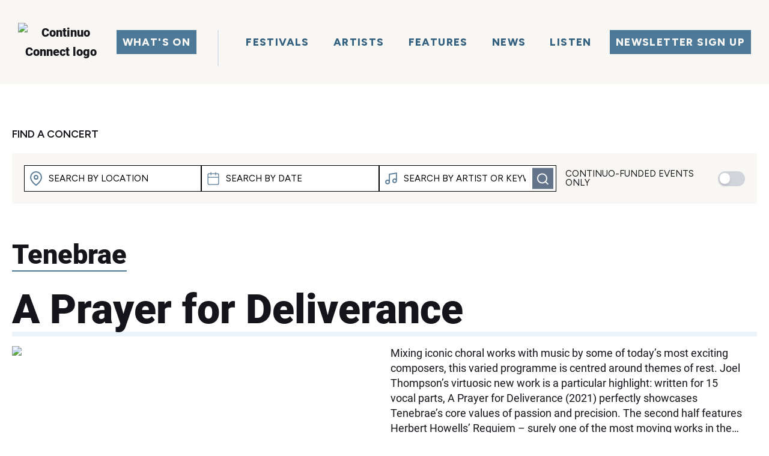

--- FILE ---
content_type: text/html; charset=utf-8
request_url: https://www.continuoconnect.com/events/tenebrae-a-prayer-for-deliverance-2024-1
body_size: 14620
content:
<!DOCTYPE html><html lang="en"><head><meta charSet="utf-8" data-next-head=""/><meta name="viewport" content="width=device-width, initial-scale=1" data-next-head=""/><title data-next-head="">Concert | Tenebrae: A Prayer for Deliverance | Continuo Connect</title><meta property="og:title" content="Concert | Tenebrae: A Prayer for Deliverance | Continuo Connect" data-next-head=""/><meta name="twitter:title" content="Concert | Tenebrae: A Prayer for Deliverance | Continuo Connect" data-next-head=""/><meta name="author" content="Continuo Connect" data-next-head=""/><meta name="copyright" content="Continuo Foundation" data-next-head=""/><meta property="og:site_name" content="Continuo Connect" data-next-head=""/><meta property="og:locale" content="en_GB" data-next-head=""/><meta property="og:locale:alternative" content="en_US" data-next-head=""/><meta property="og:type" content="website" data-next-head=""/><meta name="description" content="Mixing iconic choral works with music by some of today’s most exciting composers, this varied programme is centred around themes of rest." data-next-head=""/><meta property="og:description" content="Mixing iconic choral works with music by some of today’s most exciting composers, this varied programme is centred around themes of rest." data-next-head=""/><meta name="twitter:description" content="Mixing iconic choral works with music by some of today’s most exciting composers, this varied programme is centred around themes of rest." data-next-head=""/><meta property="og:image" content="https://images.ctfassets.net/dittccn4etc2/10ED5ga4uYy9X4JdAgOPxg/faa80fad1a5351cc0f121a5461dcfb38/Tenebrae-12_20-_20credit_20Kathleen_20Holman.jpg?w=1200&amp;h=630&amp;fit=fill&amp;f=face&amp;fm=jpg&amp;fl=progressive&amp;q=75" data-next-head=""/><meta property="og:image:alt" content="Concert | Tenebrae: A Prayer for Deliverance | Continuo Connect" data-next-head=""/><meta name="twitter:image" content="https://images.ctfassets.net/dittccn4etc2/10ED5ga4uYy9X4JdAgOPxg/faa80fad1a5351cc0f121a5461dcfb38/Tenebrae-12_20-_20credit_20Kathleen_20Holman.jpg?w=1200&amp;h=630&amp;fit=fill&amp;f=face&amp;fm=jpg&amp;fl=progressive&amp;q=75" data-next-head=""/><meta name="twitter:card" content="summary_large_image" data-next-head=""/><meta name="twitter:site:id" content="@ContinuoFndn" data-next-head=""/><meta name="twitter:widgets:theme" content="light" data-next-head=""/><meta property="og:url" content="https://www.continuoconnect.com/events/tenebrae-a-prayer-for-deliverance-2024-1" data-next-head=""/><meta property="twitter:url" content="https://www.continuoconnect.com/events/tenebrae-a-prayer-for-deliverance-2024-1" data-next-head=""/><link rel="canonical" href="https://www.continuoconnect.com/events/tenebrae-a-prayer-for-deliverance-2024-1" data-next-head=""/><link rel="sitemap" type="application/xml" title="Sitemap" href="/sitemap.xml" data-next-head=""/><link rel="preconnect" href="https://images.ctfassets.net" data-next-head=""/><link rel="preconnect" href="https://fonts.gstatic.com" data-next-head=""/><link rel="preconnect" href="https://www.googletagmanager.com" data-next-head=""/><link rel="preconnect" href="https://fonts.googleapis.com" data-next-head=""/><link rel="preload" href="https://images.ctfassets.net/dittccn4etc2/10ED5ga4uYy9X4JdAgOPxg/faa80fad1a5351cc0f121a5461dcfb38/Tenebrae-12_20-_20credit_20Kathleen_20Holman.jpg?w=1200&amp;h=1000&amp;fit=fill&amp;f=face&amp;fm=avif&amp;q=75" as="image" data-next-head=""/><link rel="apple-touch-icon" sizes="180x180" href="/apple-touch-icon.png"/><link rel="icon" type="image/png" sizes="32x32" href="/favicon-32x32.png"/><link rel="icon" type="image/png" sizes="16x16" href="/favicon-16x16.png"/><link rel="manifest" href="/site.webmanifest"/><meta name="msapplication-TileColor" content="#da532c"/><meta name="theme-color" content="#ffffff"/><link rel="preload" href="/_next/static/css/0db0fa51047e20c7.css" as="style"/><link rel="preload" href="/_next/static/css/3ec5640e1da7efd7.css" as="style"/><noscript><img height="1" width="1"
src="https://www.facebook.com/tr?id=1560079071655501&ev=PageView
&noscript=1"/></noscript><link href="https://fonts.googleapis.com/css2?family=Figtree:wght@300..900&amp;display=swap" rel="stylesheet"/><script id="fundraiseup" data-nscript="beforeInteractive">(function(w,d,s,n,a){if(!w[n]){var l='call,catch,on,once,set,then,track,openCheckout'
.split(','),i,o=function(n){return'function'==typeof n?o.l.push([arguments])&&o
:function(){return o.l.push([n,arguments])&&o}},t=d.getElementsByTagName(s)[0],
j=d.createElement(s);j.async=!0;j.src='https://cdn.fundraiseup.com/widget/'+a+'';
t.parentNode.insertBefore(j,t);o.s=Date.now();o.v=5;o.h=w.location.href;o.l=[];
for(i=0;i<8;i++)o[l[i]]=o(l[i]);w[n]=o}
})(window,document,'script','FundraiseUp','AYEZNFLE');</script><link rel="stylesheet" href="/_next/static/css/0db0fa51047e20c7.css" data-n-g=""/><link rel="stylesheet" href="/_next/static/css/3ec5640e1da7efd7.css" data-n-p=""/><noscript data-n-css=""></noscript><script defer="" noModule="" src="/_next/static/chunks/polyfills-42372ed130431b0a.js"></script><script src="/_next/static/chunks/webpack-416947e023506d93.js" defer=""></script><script src="/_next/static/chunks/framework-175624a9a3839688.js" defer=""></script><script src="/_next/static/chunks/main-ae219c62a41bb763.js" defer=""></script><script src="/_next/static/chunks/pages/_app-d5a4f06cb8448929.js" defer=""></script><script src="/_next/static/chunks/744ca9f5-f92acd0ee28a0683.js" defer=""></script><script src="/_next/static/chunks/9c299c35-ed79c41e28f6d3ac.js" defer=""></script><script src="/_next/static/chunks/909-f40b327a3b081bec.js" defer=""></script><script src="/_next/static/chunks/230-6f6dbb566cd5139b.js" defer=""></script><script src="/_next/static/chunks/39-7980150581957a35.js" defer=""></script><script src="/_next/static/chunks/808-1aef83ad53f156a2.js" defer=""></script><script src="/_next/static/chunks/pages/events/%5Bslug%5D-63b3ee3ffa6b8fef.js" defer=""></script><script src="/_next/static/_0q5qPSanrlRj9sJ4Rhqz/_buildManifest.js" defer=""></script><script src="/_next/static/_0q5qPSanrlRj9sJ4Rhqz/_ssgManifest.js" defer=""></script></head><body><link rel="preload" as="image" href="/img/continuo-connect-logo.avif"/><link rel="preload" as="image" href="/img/hamburger.svg"/><link rel="preload" as="image" href="https://images.ctfassets.net/dittccn4etc2/10ED5ga4uYy9X4JdAgOPxg/faa80fad1a5351cc0f121a5461dcfb38/Tenebrae-12_20-_20credit_20Kathleen_20Holman.jpg?w=1200&amp;h=1000&amp;fit=fill&amp;f=face&amp;fm=avif&amp;q=75"/><link rel="preload" as="image" href="/img/festival-icon.png"/><link rel="preload" as="image" href="/img/date-icon.png"/><link rel="preload" as="image" href="/img/location-icon.png"/><link rel="preload" as="image" href="/img/time-icon.png"/><link rel="preload" as="image" href="/img/ticket-icon.png"/><link rel="preload" as="image" href="/img/chevron-down-blue.svg"/><div id="__next"> <script type="application/ld+json">{"@context":"https://schema.org","@type":"MusicEvent","name":"A Prayer for Deliverance","description":"Mixing iconic choral works with music by some of today’s most exciting composers, this varied programme is centred around themes of rest.","eventAttendanceMode":"https://schema.org/OfflineEventAttendanceMode","eventStatus":"https://schema.org/EventScheduled","image":["//images.ctfassets.net/dittccn4etc2/10ED5ga4uYy9X4JdAgOPxg/faa80fad1a5351cc0f121a5461dcfb38/Tenebrae-12_20-_20credit_20Kathleen_20Holman.jpg?w=1200&h=630&fit=fill&f=face&fm=jpg&fl=progressive&q=75"],"offers":[{"@type":"Offer","price":"From €20"}],"performer":{"@type":"Person","name":"Tenebrae"},"workPerformed":{"@type":"CreativeWork","name":"A Prayer for Deliverance","genre":["Renaissance","New Music","Vocal"]},"startDate":"2024-08-19T21:00:00.000Z","location":{"@type":"Place","name":"Abbaye de Souillac","address":"Rue Morlet, 46200 Souillac, France","geo":{"@type":"GeoCoordinates","latitude":44.89387,"longitude":1.47706}}}</script><div id="top"></div><div id="container"><header class="sticky z-[150] bg-continuo-light top-0 w-full font-extrabold"><div class="flex gap-4 items-center max-w-[1600px] mx-auto"><div class="flex-initial basis-1/3 lg:w-1/5"><a href="/"><img alt="Continuo Connect logo" class="ml-6 max-h-[70px]" src="/img/continuo-connect-logo.avif"/></a></div><nav class="flex-1 min-w-fit basis-1/3 max-lg:hidden font-menu"><div class="text-sm m-2 my-6 leading-4 flex justify-center"><a class="whitespace-nowrap text-continuo-light bg-continuo-primary hover:text-continuo-light visited:text-continuo-light tracking-widest mx-2 no-underline border-none active:bg-continuo-primary p-2" href="/events?eo=&amp;a=Anywhere&amp;aop=&amp;ao=&amp;t=Any%20time&amp;page=1">What&#x27;s On</a><span class="border-solid border leading-4 border-continuo-secondary mx-5"></span><a class="whitespace-nowrap text-continuo-dark-blue active:text-continuo-light hover:text-black hover:bg-continuo-light-hover visited:text-continuo-dark-blue tracking-widest mx-2 no-underline border-none active:bg-continuo-primary p-2" href="/festivals">Festivals</a><a class="whitespace-nowrap text-continuo-dark-blue active:text-continuo-light hover:text-black hover:bg-continuo-light-hover visited:text-continuo-dark-blue tracking-widest mx-2 no-underline border-none active:bg-continuo-primary p-2" href="/artists">Artists</a><a class="whitespace-nowrap text-continuo-dark-blue active:text-continuo-light hover:text-black hover:bg-continuo-light-hover visited:text-continuo-dark-blue tracking-widest mx-2 no-underline border-none active:bg-continuo-primary p-2" href="/features">Features</a><a class="whitespace-nowrap text-continuo-dark-blue active:text-continuo-light hover:text-black hover:bg-continuo-light-hover visited:text-continuo-dark-blue tracking-widest mx-2 no-underline border-none active:bg-continuo-primary p-2" href="/news">News</a><a id="gtm-nav-btn-listen-click" class="whitespace-nowrap text-continuo-dark-blue active:text-continuo-light hover:text-black hover:bg-continuo-light-hover visited:text-continuo-dark-blue tracking-widest mx-2 no-underline border-none active:bg-continuo-primary p-2" href="/features?f=Playlist&amp;fo=&amp;o=48">Listen</a></div></nav><div class="basis-1/3 flex-1 justify-end"><div class="flex items-center justify-end gap-8 my-8 mr-6 text-base lg:my-0 lg:text-sm lg:max-h-16 lg:leading-4"><a href="#" class="bg-continuo-primary font-menu my-2 p-2 hover:bg-continuo-dark-blue text-continuo-light hover:text-continuo-light active:bg-continuo-primary active:text-continuo-light visited:text-continuo-light tracking-wider whitespace-nowrap border-b-0" id="gtm-nl-click"><span class="max-lg:hidden">NEWSLETTER</span> <!-- -->SIGN UP</a><span class="flex cursor-pointer lg:hidden"><img alt="Open navigation menu" src="/img/hamburger.svg"/></span></div></div></div></header><div id="wrapper"><main><section class="mb-4"><div class="max-md:hidden"><span class="uppercase text-sm font-semibold font-menu mb-4 mt-6 inline-block">Find A Concert</span><div class="bg-continuo-light"><form class="mb-8 leading-3 bg-continuo-light p-4"><div class="flex flex-col xl:flex-row gap-3 xl:gap-0 xl:justify-between xl:items-center"><div class="flex flex-col xl:flex-row gap-2 xl:gap-4 xl:w-3/4"><div class="relative xl:flex-1"><div class="relative flex items-center font-menu"><img alt="Icon" loading="lazy" width="20" height="20" decoding="async" data-nimg="1" class="absolute left-2" style="color:transparent" src="/img/map-pin.svg"/><input id="gtm-event-filter-location" type="text" class="text-[14px] md:text-[15px] pl-10 xl:pl-8 leading-10 md:leading-normal w-full  hover:bg-continuo-secondary-hover placeholder:text-black uppercase" placeholder="Search by location" autoComplete="off" value=""/></div></div><div class="relative md:flex-1"><div class="relative flex items-center font-menu"><img alt="Icon" loading="lazy" width="20" height="20" decoding="async" data-nimg="1" class="absolute left-2" style="color:transparent" src="/img/calendar-icon.svg"/><input id="gtm-event-filter-date" type="text" class="text-[14px] md:text-[15px] pl-10 xl:pl-8 leading-10 md:leading-normal w-full  hover:bg-continuo-secondary-hover placeholder:text-black uppercase" placeholder="Search by date" readOnly="" autoComplete="off" value=""/></div></div><div class="relative md:flex-1"><div class="relative flex items-center font-menu"><img alt="Icon" loading="lazy" width="20" height="20" decoding="async" data-nimg="1" class="absolute left-2" style="color:transparent" src="/img/music-note-icon.svg"/><input id="gtm-event-filter-category" type="text" class="text-[14px] md:text-[15px] pl-10 xl:pl-8 leading-10 md:leading-normal w-full pr-10 hover:bg-continuo-secondary-hover placeholder:text-black uppercase" placeholder="Search by artist or keyword" autoComplete="off" value=""/><button id="gtm-event-filter-freesearch-submit" class="absolute right-2 top-1/2 md:right-1 -translate-y-1/2 bg-slate-500 hover:!bg-slate-600 border-0 text-white p-1 flex items-center justify-center transition-colors aspect-square w-11 h-11 md:w-7 md:h-7"><img alt="Search" loading="lazy" width="20" height="20" decoding="async" data-nimg="1" class="filter brightness-0 invert" style="color:transparent" src="/img/search-icon.svg"/></button></div></div></div><div class="flex flex-row gap-2 my-2 xl:my-0 items-center justify-center"><span class="uppercase font-menu text-[14px] md:text-[15px] text-nowrap xl:ml-3">Continuo-funded events only</span><div class="flex items-center gap-2"><button class="relative inline-flex h-8 w-12 xl:h-5 xl:w-9 items-center rounded-full transition-colors bg-gray-300 hover:!bg-gray-300 focus:!bg-gray-300 border-0 p-0.5" id="gtm-event-filter-continuofunded" aria-checked="false" type="button" role="switch"><span class="inline-block w-6 h-6 xl:h-3.5 xl:w-3.5 transform rounded-full bg-white shadow-md transition-transform translate-x-0"></span></button></div></div></div></form></div><div class="mb-3"><div class="flex flex-row justify-center gap-3 items-end font-menu"></div></div></div><div><h2><a href="/artists/tenebrae">Tenebrae</a></h2><h1 class="border-b-8 border-[var(--accent-light)] mt-6">A Prayer for Deliverance</h1><div class="md:flex md:flex-row"><figure class="basis-1/2 md:flex md:flex-col"><img alt="A Prayer for Deliverance" title="A Prayer for Deliverance" width="1200" height="1000" decoding="async" data-nimg="1" style="color:transparent" src="https://images.ctfassets.net/dittccn4etc2/10ED5ga4uYy9X4JdAgOPxg/faa80fad1a5351cc0f121a5461dcfb38/Tenebrae-12_20-_20credit_20Kathleen_20Holman.jpg?w=1200&amp;h=1000&amp;fit=fill&amp;f=face&amp;fm=avif&amp;q=75"/></figure><div class="max-md:mt-4 basis-1/2 md:flex md:flex-col justify-between md:mx-2"><div><div class="max-md:hidden mb-4"><div class="md:line-clamp-4 lg:line-clamp-5 xl:line-clamp-6 2xl:line-clamp-9 text-sm px-2"><span>Mixing iconic choral works with music by some of today’s most exciting composers, this varied programme is centred around themes of rest. Joel Thompson’s virtuosic new work is a particular highlight: written for 15 vocal parts, A Prayer for Deliverance (2021) perfectly showcases Tenebrae’s core values of passion and precision. The second half features Herbert Howells’ Requiem – surely one of the most moving works in the English choral repertoire.</span><br/><br/><span>Programme:</span><br/><br/><span>Gustav Holst – The Evening-watch</span><br/><br/><span>Cecilia McDowall – Standing as I do before God</span><br/><br/><span>Francis Pott – The Souls of the Righteous</span><br/><br/><span>Caroline Shaw – And the Swallow</span><br/><br/><span>Richard Rodney Bennett – A Good-Night</span><br/><br/><span>Ralph Vaughan Williams – Rest</span><br/><br/><span>Joel Thompson – A Prayer for Deliverance</span><br/><br/><span>INTERVAL</span><br/><br/><span>John Tavener – Song for Athene</span><br/><br/><span>Ralph Vaughan Williams – Valiant-for-Truth</span><br/><br/><span>Robert Pearsall – Lay a garland</span><br/><br/><span>Arthur Sullivan – The long day closes</span><br/><br/><span>Herbert Howells – Requiem</span><br/><br/><ol><li><span>Salvator mundi</span><br/><br/></li><li><span>Psalm 23</span><br/><br/></li><li><span>Requiem aeternam I</span><br/><br/></li><li><span>Psalm 121</span><br/><br/></li><li><span>Requiem aeternam II</span><br/><br/></li><li><span>I heard a voice from Heaven</span><br/><br/></li></ol><span>William Harris – Bring us, O Lord</span><br/><br/><span>Photo credit Kathleen Holman</span><br/><br/></div></div></div><div class="mt-2 mx-2"><div class="artist-info"><ul class="no-bullet no-padding no-margin smallprint" aria-label="Event details"><li class="flex items-center"><img class="mr-1 inline" alt="festival" width="20" src="/img/festival-icon.png"/> <span aria-label="Festival: ">Festival de Rocamadour</span></li><li class="flex items-center"><img class="mr-1 inline" alt="date" width="20" src="/img/date-icon.png"/> <span aria-label="Date: ">Mon, 19 August 2024</span></li><li class="flex items-center"><img class="mr-1 inline" alt="location" width="20" src="/img/location-icon.png"/> <span aria-label="Venue: ">Abbaye de Souillac</span></li><li class="flex items-center"><img class="mr-1 inline" alt="time" width="20" src="/img/time-icon.png"/> <span aria-label="Time: ">9:00pm</span></li><li class="flex items-center"><img class="mr-1 inline" alt="ticket" width="20" src="/img/ticket-icon.png"/> <span aria-label="Price: ">From €20</span></li></ul><p class="social-web smallprint"><span class="emoji">🔗</span><a href="/artists/tenebrae">Tenebrae</a></p></div></div></div></div><div id="full-description"><span class="cursor-pointer max-md:hidden border-b-2 border-continuo-secondary block relative mr-10"><h3 class="text-2xl my-1">Full Event Details</h3><img alt="" src="/img/chevron-down-blue.svg" class="absolute top-2 right-2 "/></span><div class="md:hidden my-4"><div class="richtext"><p>Mixing iconic choral works with music by some of today’s most exciting composers, this varied programme is centred around themes of rest. Joel Thompson’s virtuosic new work is a particular highlight: written for 15 vocal parts, A Prayer for Deliverance (2021) perfectly showcases Tenebrae’s core values of passion and precision. The second half features Herbert Howells’ Requiem – surely one of the most moving works in the English choral repertoire.</p><p>Programme:</p><p>Gustav Holst – The Evening-watch</p><p>Cecilia McDowall – Standing as I do before God</p><p>Francis Pott – The Souls of the Righteous</p><p>Caroline Shaw – And the Swallow</p><p>Richard Rodney Bennett – A Good-Night</p><p>Ralph Vaughan Williams – Rest</p><p>Joel Thompson – A Prayer for Deliverance</p><p>INTERVAL</p><p>John Tavener – Song for Athene</p><p>Ralph Vaughan Williams – Valiant-for-Truth</p><p>Robert Pearsall – Lay a garland</p><p>Arthur Sullivan – The long day closes</p><p>Herbert Howells – Requiem</p><ol><li><p>Salvator mundi</p></li><li><p>Psalm 23</p></li><li><p>Requiem aeternam I</p></li><li><p>Psalm 121</p></li><li><p>Requiem aeternam II</p></li><li><p>I heard a voice from Heaven</p></li></ol><p>William Harris – Bring us, O Lord</p><p>Photo credit Kathleen Holman</p></div><div class="richtext"></div></div></div><span class="cursor-pointer max-md:hidden border-b-2 border-continuo-secondary block relative mr-10"><h3 class="text-2xl my-1">Venue Details &amp; Map</h3><img alt="" src="/img/chevron-down-blue.svg" class="absolute top-2 right-2 "/></span><div class="md:hidden my-4"><h5>Location</h5><p class="smallprint"><b>Abbaye de Souillac</b><br/>Rue Morlet, 46200 Souillac, France</p><div class="map-container"></div></div><h5>Previous performances</h5><div class="tiles"><a href="/events/tenebrae-a-prayer-for-deliverance-2024"><div class="tile event-tile"><div class="tile-details"><h5>A Prayer for Deliverance</h5><ul><li><img class="mr-1 inline" alt="date" width="20" src="/img/date-icon.png"/>Fri, 24 May 2024</li><li><img class="mr-1 inline" alt="location" width="20" src="/img/location-icon.png"/>St John&#x27;s Kirk, Perth</li><li><img class="mr-1 inline" alt="time" width="20" src="/img/time-icon.png"/>7:30pm</li><li><img class="mr-1 inline" alt="ticket" width="20" src="/img/ticket-icon.png"/>£5 - £36</li><li><img class="mr-1 inline" alt="festival" width="20" src="/img/festival-icon.png"/>Perth Festival of the Arts</li></ul></div></div></a><a href="/events/tenebrae-a-prayer-for-deliverance-2024-5"><div class="tile event-tile"><div class="tile-details"><h5>A Prayer for Deliverance</h5><ul><li><img class="mr-1 inline" alt="date" width="20" src="/img/date-icon.png"/>Wed, 17 July 2024</li><li><img class="mr-1 inline" alt="location" width="20" src="/img/location-icon.png"/>Ampleforth Abbey</li><li><img class="mr-1 inline" alt="time" width="20" src="/img/time-icon.png"/>8:00pm</li><li><img class="mr-1 inline" alt="ticket" width="20" src="/img/ticket-icon.png"/>£5-£40</li><li><img class="mr-1 inline" alt="festival" width="20" src="/img/festival-icon.png"/>The Ryedale Festival</li></ul></div></div></a><a href="/events/tenebrae-a-prayer-for-deliverance-2024-2"><div class="tile event-tile"><div class="tile-details"><h5>A Prayer for Deliverance</h5><ul><li><img class="mr-1 inline" alt="date" width="20" src="/img/date-icon.png"/>Wed, 21 August 2024</li><li><img class="mr-1 inline" alt="location" width="20" src="/img/location-icon.png"/>Kulturkirche St. Stephani, Bremen</li><li><img class="mr-1 inline" alt="time" width="20" src="/img/time-icon.png"/>7:30pm</li><li><img class="mr-1 inline" alt="ticket" width="20" src="/img/ticket-icon.png"/>From €24</li><li><img class="mr-1 inline" alt="festival" width="20" src="/img/festival-icon.png"/>Musikfest Bremen</li></ul></div></div></a><a href="/events/tenebrae-a-prayer-for-deliverance"><div class="tile event-tile"><div class="tile-details"><h5>A Prayer for Deliverance</h5><ul><li><img class="mr-1 inline" alt="date" width="20" src="/img/date-icon.png"/>Thu, 22 August 2024</li><li><img class="mr-1 inline" alt="location" width="20" src="/img/location-icon.png"/>Kloster Eberbach, Eltville am Rhein</li><li><img class="mr-1 inline" alt="time" width="20" src="/img/time-icon.png"/>8:00pm</li><li><img class="mr-1 inline" alt="ticket" width="20" src="/img/ticket-icon.png"/>€20 - €65</li><li><img class="mr-1 inline" alt="festival" width="20" src="/img/festival-icon.png"/>Rheingau Musik Festival</li></ul></div></div></a><a href="/events/tenebrae-a-prayer-for-deliverance-2024-3"><div class="tile event-tile"><div class="tile-details"><h5>A Prayer for Deliverance</h5><ul><li><img class="mr-1 inline" alt="date" width="20" src="/img/date-icon.png"/>Fri, 23 August 2024</li><li><img class="mr-1 inline" alt="location" width="20" src="/img/location-icon.png"/>Franziskanerkirche, Luzern</li><li><img class="mr-1 inline" alt="time" width="20" src="/img/time-icon.png"/>8:00pm</li><li><img class="mr-1 inline" alt="ticket" width="20" src="/img/ticket-icon.png"/>Fr. 30-90</li></ul></div></div></a></div></div></section></main></div><div id="clearfooter"></div></div><div class="flex flex-col lg:flex-row"><div class="lg:w-2/3"><div class="p-0 h-full"><div class="bg-continuo-secondary text-continuo-dark-blue py-6 h-full text-center"><div class="mx-auto max-w-lg"><div class="mx-10"><h3 class="text-xl font-semibold border-b border-continuo-primary">Don&#x27;t miss a beat – subscribe today!</h3><p class="text-[14px] leading-5 my-2">Subscribe to our fortnightly newsletter to get the latest concert recommendations, festival updates, artist profiles, and curated playlists delivered straight to your inbox.</p><form class="lg:flex lg:justify-center"><input required="" type="email" placeholder="Enter your email address" aria-label="Enter your email address" class="w-full lg:w-3/4 text-xl lg:text-sm leading-9 lg:leading-none border-0 p-2" name="email"/><button class="p-2 border-0 font-normal lg:ml-4 text-[14px] lg:text-sm w-full lg:w-1/4 leading-9 lg:leading-none mt-4 lg:mt-0" id="gtm-nl-sub-click" type="submit">Subscribe</button></form><p class="text-[14px] mt-4"><a target="_blank" href="/latest-newsletter">Read our latest newsletter</a>.</p></div></div></div></div></div><div class="lg:w-1/3"><div class="bg-continuo-light text-continuo-dark-blue py-6 h-full"><div class="mx-auto max-w-lg px-10 text-left"><h3 class="text-xl font-semibold border-b border-continuo-primary">Help early music flourish!</h3><div class="relative"><a class="float-right ml-4 mb-2 border-b-0" href="/donate"><button class="p-2 border-0 font-normal lg:ml-4 text-[14px] lg:text-sm w-24 leading-snug rounded-full w-24 h-24 bg-continuo-tertiary" id="gtm-donate-btn-nav-click">Donate</button></a><p class="text-[14px] leading-5 my-2">Donate now to support Continuo Connect. Every contribution helps cover the costs of running this non-profit website, ensuring free access for musicians, festivals and the public.</p></div></div></div></div></div><footer><div class="flex justify-between items-center flex-wrap"><div class="boilerplate-links"><ul><li><a href="/about">About</a></li><li><a class="whitespace-nowrap" href="/our-story">Our Story</a></li><li><a target="_blank" class="whitespace-nowrap" href="/latest-newsletter">Newsletter</a></li><li><a href="/faq">FAQ</a></li><li><a href="/contact">Contact</a></li></ul></div><div class="flex gap-3"><a href="https://listings.continuoconnect.com/new-artist" target="_blank" class="border-b-0"><button class="uppercase bg-transparent border-continuo-light md:w-52">Create Artist Profile</button></a><a href="https://listings.continuoconnect.com/new-festival" target="_blank" class="border-b-0"><button class="uppercase bg-transparent border-continuo-light md:w-52">Create Festival Profile</button></a></div></div><div class="social-icons"><a href="https://twitter.com/ContinuoFndn" class="social-icon" target="_blank" style="display:inline-block;width:50px;height:50px;position:relative;overflow:hidden;vertical-align:middle" aria-label="x"><span class="social-container" style="position:absolute;top:0;left:0;width:100%;height:100%"><svg role="img" aria-label="x social icon" class="social-svg" viewBox="0 0 64 64" style="position:absolute;top:0;left:0;width:100%;height:100%;fill-rule:evenodd;border-radius:50%"><g class="social-svg-icon" style="transition:fill 170ms ease-in-out;fill:white"><path d="M0,0H64V64H0ZM0 0v64h64V0zm16 17.537h10.125l6.992 9.242 8.084-9.242h4.908L35.39 29.79 48 46.463h-9.875l-7.734-10.111-8.85 10.11h-4.908l11.465-13.105zm5.73 2.783 17.75 23.205h2.72L24.647 20.32z"></path></g><g class="social-svg-mask" style="transition:fill 170ms ease-in-out;fill:#000000"><path d="M0 0v64h64V0zm16 17.537h10.125l6.992 9.242 8.084-9.242h4.908L35.39 29.79 48 46.463h-9.875l-7.734-10.111-8.85 10.11h-4.908l11.465-13.105zm5.73 2.783 17.75 23.205h2.72L24.647 20.32z"></path></g></svg></span></a><a href="https://www.facebook.com/continuoconnect" class="social-icon" target="_blank" style="display:inline-block;width:50px;height:50px;position:relative;overflow:hidden;vertical-align:middle" aria-label="facebook"><span class="social-container" style="position:absolute;top:0;left:0;width:100%;height:100%"><svg role="img" aria-label="facebook social icon" class="social-svg" viewBox="0 0 64 64" style="position:absolute;top:0;left:0;width:100%;height:100%;fill-rule:evenodd;border-radius:50%"><g class="social-svg-icon" style="transition:fill 170ms ease-in-out;fill:white"><path d="M0,0H64V64H0ZM0 0v64h64V0zm39.6 22h-2.8c-2.2 0-2.6 1.1-2.6 2.6V28h5.3l-.7 5.3h-4.6V47h-5.5V33.3H24V28h4.6v-4c0-4.6 2.8-7 6.9-7 2 0 3.6.1 4.1.2z"></path></g><g class="social-svg-mask" style="transition:fill 170ms ease-in-out;fill:#3b5998"><path d="M0 0v64h64V0zm39.6 22h-2.8c-2.2 0-2.6 1.1-2.6 2.6V28h5.3l-.7 5.3h-4.6V47h-5.5V33.3H24V28h4.6v-4c0-4.6 2.8-7 6.9-7 2 0 3.6.1 4.1.2z"></path></g></svg></span></a><a href="https://www.linkedin.com/company/continuo-foundation/" class="social-icon" target="_blank" style="display:inline-block;width:50px;height:50px;position:relative;overflow:hidden;vertical-align:middle" aria-label="linkedin"><span class="social-container" style="position:absolute;top:0;left:0;width:100%;height:100%"><svg role="img" aria-label="linkedin social icon" class="social-svg" viewBox="0 0 64 64" style="position:absolute;top:0;left:0;width:100%;height:100%;fill-rule:evenodd;border-radius:50%"><g class="social-svg-icon" style="transition:fill 170ms ease-in-out;fill:white"><path d="M0,0H64V64H0ZM0 0v64h64V0zm25.8 44h-5.4V26.6h5.4zm-2.7-19.7c-1.7 0-3.1-1.4-3.1-3.1s1.4-3.1 3.1-3.1 3.1 1.4 3.1 3.1-1.4 3.1-3.1 3.1M46 44h-5.4v-8.4c0-2 0-4.6-2.8-4.6s-3.2 2.2-3.2 4.5V44h-5.4V26.6h5.2V29h.1c.7-1.4 2.5-2.8 5.1-2.8 5.5 0 6.5 3.6 6.5 8.3V44z"></path></g><g class="social-svg-mask" style="transition:fill 170ms ease-in-out;fill:#007fb1"><path d="M0 0v64h64V0zm25.8 44h-5.4V26.6h5.4zm-2.7-19.7c-1.7 0-3.1-1.4-3.1-3.1s1.4-3.1 3.1-3.1 3.1 1.4 3.1 3.1-1.4 3.1-3.1 3.1M46 44h-5.4v-8.4c0-2 0-4.6-2.8-4.6s-3.2 2.2-3.2 4.5V44h-5.4V26.6h5.2V29h.1c.7-1.4 2.5-2.8 5.1-2.8 5.5 0 6.5 3.6 6.5 8.3V44z"></path></g></svg></span></a><a href="https://www.instagram.com/continuo_connect/" class="social-icon" target="_blank" style="display:inline-block;width:50px;height:50px;position:relative;overflow:hidden;vertical-align:middle" aria-label="instagram"><span class="social-container" style="position:absolute;top:0;left:0;width:100%;height:100%"><svg role="img" aria-label="instagram social icon" class="social-svg" viewBox="0 0 64 64" style="position:absolute;top:0;left:0;width:100%;height:100%;fill-rule:evenodd;border-radius:50%"><g class="social-svg-icon" style="transition:fill 170ms ease-in-out;fill:white"><path d="M0,0H64V64H0ZM0 0v64h64V0zm39.88 25.89c.98 0 1.77-.79 1.77-1.77s-.79-1.77-1.77-1.77-1.77.79-1.77 1.77.79 1.77 1.77 1.77M32 24.42c-4.18 0-7.58 3.39-7.58 7.58s3.4 7.58 7.58 7.58 7.58-3.4 7.58-7.58-3.4-7.58-7.58-7.58m0 12.5c-2.72 0-4.92-2.2-4.92-4.92s2.2-4.92 4.92-4.92 4.92 2.2 4.92 4.92-2.2 4.92-4.92 4.92m0-17.02c3.94 0 4.41.02 5.96.09 1.45.06 2.23.3 2.75.51.69.27 1.18.58 1.7 1.1.51.52.83 1.01 1.1 1.7.2.52.44 1.3.51 2.74.07 1.56.09 2.02.09 5.97 0 3.94-.02 4.4-.09 5.96-.07 1.44-.31 2.22-.51 2.74-.27.69-.59 1.19-1.1 1.7-.52.52-1.01.84-1.7 1.1-.52.2-1.3.45-2.75.51-1.55.07-2.02.09-5.96.09s-4.41-.02-5.96-.09c-1.45-.06-2.23-.3-2.75-.51-.69-.27-1.18-.58-1.7-1.1-.51-.51-.83-1.01-1.1-1.7-.2-.52-.44-1.3-.51-2.74-.07-1.56-.09-2.02-.09-5.96 0-3.95.02-4.41.09-5.97.07-1.44.31-2.22.51-2.74.27-.69.59-1.18 1.1-1.7.52-.52 1.01-.84 1.7-1.1.52-.2 1.3-.45 2.75-.51 1.55-.08 2.02-.09 5.96-.09m0-2.66c-4.01 0-4.51.02-6.09.09-1.57.07-2.64.32-3.58.68-.97.38-1.79.89-2.61 1.71s-1.33 1.65-1.71 2.61c-.36.94-.61 2.01-.68 3.59-.07 1.57-.09 2.07-.09 6.08s.02 4.51.09 6.09c.07 1.57.32 2.64.68 3.58.38.98.89 1.8 1.71 2.62s1.65 1.32 2.61 1.7c.94.37 2.01.62 3.59.69 1.57.07 2.07.09 6.09.09 4.01 0 4.51-.02 6.08-.09s2.65-.32 3.59-.69c.97-.37 1.79-.88 2.61-1.7s1.33-1.65 1.71-2.62c.36-.93.61-2.01.68-3.58.07-1.58.09-2.08.09-6.09s-.02-4.51-.09-6.09c-.07-1.57-.32-2.64-.68-3.58-.38-.98-.89-1.8-1.71-2.62a7.3 7.3 0 0 0-2.61-1.7c-.94-.37-2.01-.62-3.59-.69-1.58-.06-2.08-.08-6.09-.08"></path></g><g class="social-svg-mask" style="transition:fill 170ms ease-in-out;fill:#e94475"><path d="M0 0v64h64V0zm39.88 25.89c.98 0 1.77-.79 1.77-1.77s-.79-1.77-1.77-1.77-1.77.79-1.77 1.77.79 1.77 1.77 1.77M32 24.42c-4.18 0-7.58 3.39-7.58 7.58s3.4 7.58 7.58 7.58 7.58-3.4 7.58-7.58-3.4-7.58-7.58-7.58m0 12.5c-2.72 0-4.92-2.2-4.92-4.92s2.2-4.92 4.92-4.92 4.92 2.2 4.92 4.92-2.2 4.92-4.92 4.92m0-17.02c3.94 0 4.41.02 5.96.09 1.45.06 2.23.3 2.75.51.69.27 1.18.58 1.7 1.1.51.52.83 1.01 1.1 1.7.2.52.44 1.3.51 2.74.07 1.56.09 2.02.09 5.97 0 3.94-.02 4.4-.09 5.96-.07 1.44-.31 2.22-.51 2.74-.27.69-.59 1.19-1.1 1.7-.52.52-1.01.84-1.7 1.1-.52.2-1.3.45-2.75.51-1.55.07-2.02.09-5.96.09s-4.41-.02-5.96-.09c-1.45-.06-2.23-.3-2.75-.51-.69-.27-1.18-.58-1.7-1.1-.51-.51-.83-1.01-1.1-1.7-.2-.52-.44-1.3-.51-2.74-.07-1.56-.09-2.02-.09-5.96 0-3.95.02-4.41.09-5.97.07-1.44.31-2.22.51-2.74.27-.69.59-1.18 1.1-1.7.52-.52 1.01-.84 1.7-1.1.52-.2 1.3-.45 2.75-.51 1.55-.08 2.02-.09 5.96-.09m0-2.66c-4.01 0-4.51.02-6.09.09-1.57.07-2.64.32-3.58.68-.97.38-1.79.89-2.61 1.71s-1.33 1.65-1.71 2.61c-.36.94-.61 2.01-.68 3.59-.07 1.57-.09 2.07-.09 6.08s.02 4.51.09 6.09c.07 1.57.32 2.64.68 3.58.38.98.89 1.8 1.71 2.62s1.65 1.32 2.61 1.7c.94.37 2.01.62 3.59.69 1.57.07 2.07.09 6.09.09 4.01 0 4.51-.02 6.08-.09s2.65-.32 3.59-.69c.97-.37 1.79-.88 2.61-1.7s1.33-1.65 1.71-2.62c.36-.93.61-2.01.68-3.58.07-1.58.09-2.08.09-6.09s-.02-4.51-.09-6.09c-.07-1.57-.32-2.64-.68-3.58-.38-.98-.89-1.8-1.71-2.62a7.3 7.3 0 0 0-2.61-1.7c-.94-.37-2.01-.62-3.59-.69-1.58-.06-2.08-.08-6.09-.08"></path></g></svg></span></a><a href="https://www.youtube.com/@continuofoundation" class="social-icon" target="_blank" style="display:inline-block;width:50px;height:50px;position:relative;overflow:hidden;vertical-align:middle" aria-label="youtube"><span class="social-container" style="position:absolute;top:0;left:0;width:100%;height:100%"><svg role="img" aria-label="youtube social icon" class="social-svg" viewBox="0 0 64 64" style="position:absolute;top:0;left:0;width:100%;height:100%;fill-rule:evenodd;border-radius:50%"><g class="social-svg-icon" style="transition:fill 170ms ease-in-out;fill:white"><path d="M0,0H64V64H0ZM0 0v64h64V0zm47 33.1c0 2.4-.3 4.9-.3 4.9s-.3 2.1-1.2 3c-1.1 1.2-2.4 1.2-3 1.3-4.2.2-10.5.3-10.5.3s-7.8-.1-10.2-.3c-.7-.1-2.2-.1-3.3-1.3-.9-.9-1.2-3-1.2-3s-.3-2.4-.3-4.9v-2.3c0-2.4.3-4.9.3-4.9s.3-2.1 1.2-3c1.1-1.2 2.4-1.2 3-1.3 4.2-.3 10.5-.3 10.5-.3s6.3 0 10.5.3c.6.1 1.9.1 3 1.3.9.9 1.2 3 1.2 3s.3 2.4.3 4.9zm-18.1 2.8 8.1-4.2-8.1-4.2z"></path></g><g class="social-svg-mask" style="transition:fill 170ms ease-in-out;fill:#ff3333"><path d="M0 0v64h64V0zm47 33.1c0 2.4-.3 4.9-.3 4.9s-.3 2.1-1.2 3c-1.1 1.2-2.4 1.2-3 1.3-4.2.2-10.5.3-10.5.3s-7.8-.1-10.2-.3c-.7-.1-2.2-.1-3.3-1.3-.9-.9-1.2-3-1.2-3s-.3-2.4-.3-4.9v-2.3c0-2.4.3-4.9.3-4.9s.3-2.1 1.2-3c1.1-1.2 2.4-1.2 3-1.3 4.2-.3 10.5-.3 10.5-.3s6.3 0 10.5.3c.6.1 1.9.1 3 1.3.9.9 1.2 3 1.2 3s.3 2.4.3 4.9zm-18.1 2.8 8.1-4.2-8.1-4.2z"></path></g></svg></span></a><a href="https://bsky.app/profile/continuoconnect.bsky.social" class="social-icon" target="_blank" style="display:inline-block;width:50px;height:50px;position:relative;overflow:hidden;vertical-align:middle" aria-label="bsky.app"><span class="social-container" style="position:absolute;top:0;left:0;width:100%;height:100%"><svg role="img" aria-label="bsky.app social icon" class="social-svg" viewBox="0 0 64 64" style="position:absolute;top:0;left:0;width:100%;height:100%;fill-rule:evenodd;border-radius:50%"><g class="social-svg-icon" style="transition:fill 170ms ease-in-out;fill:white"><path d="M0,0H64V64H0ZM0 0v64h64V0Zm45.498 17.766a2.84 2.84 0 0 1 1.354.312c.578.296.932.915 1.103 1.92.085.513.046 2.326-.086 3.666-.013.125-.038.494-.064.822-.02.322-.054.696-.067.82-.013.125-.039.434-.058.69-.027.25-.06.585-.073.736-.02.158-.046.408-.066.559-.099.92-.118 1.07-.13 1.104-.014.02-.041.244-.067.494-.171 1.662-1.354 3.376-2.938 4.263-1.261.703-2.667 1.045-4.336 1.051-.801.007-.927.041-.447.133.94.17 2.005.518 2.86.945 2.247 1.11 3.041 2.747 2.331 4.778-.118.322-.25.636-.302.695-.053.052-.092.131-.092.164 0 .066-.617 1.025-.8 1.242-.06.072-.219.264-.35.428-.355.434-1.004 1.097-1.346 1.373-.164.131-.31.25-.33.27-.184.203-1.333.946-1.938 1.261-.808.42-1.425.591-2.135.598-.722.006-.953-.033-1.439-.256-1.386-.63-2.418-2.34-3.39-5.586-.421-1.426-.54-1.826-.598-2.082-.066-.276-.131-.218-.256.223-.381 1.38-1.117 3.344-1.623 4.363-.92 1.853-1.927 2.937-3.11 3.357-.499.178-1.45.166-2.029-.025-1.452-.486-2.899-1.623-4.357-3.443-1.426-1.774-2.116-3.292-2.037-4.475.046-.69.118-.933.447-1.426.302-.453.841-.914 1.44-1.236.426-.23 1.28-.584 1.609-.676.111-.026.375-.099.592-.158.216-.066.453-.126.525-.139.867-.17 1.255-.255 1.295-.281.026-.02-.302-.04-.723-.047-.42 0-.947-.026-1.164-.053-.453-.059-1.445-.276-1.642-.36a6 6 0 0 0-.46-.17c-1.241-.441-2.378-1.33-3.087-2.427-.316-.486-.659-1.221-.73-1.576a10 10 0 0 1-.19-1.123c-.027-.217-.054-.466-.067-.558a33 33 0 0 1-.197-1.873c-.026-.29-.053-.632-.066-.756a72 72 0 0 1-.073-.756c-.02-.29-.05-.631-.064-.756-.164-1.938-.172-3.68-.008-4.238.302-1.019.73-1.466 1.623-1.715.29-.08 1.157-.078 1.531.008 1.183.25 3.576 1.655 5.008 2.93.072.065.237.21.361.322.927.828 2.543 2.522 3.358 3.521.23.29.447.553.486.592.033.04.139.17.23.289.093.118.196.25.23.29.098.104 1.065 1.43 1.486 2.042.492.71 1.201 1.847 1.378 2.229.138.282.256.387.256.236 0-.105.836-1.485 1.434-2.365 1.866-2.76 4.257-5.488 6.353-7.262.566-.473.769-.63 1.63-1.22 1.648-1.126 2.937-1.676 4.015-1.688"></path></g><g class="social-svg-mask" style="transition:fill 170ms ease-in-out;fill:#1185fe"><path d="M0 0v64h64V0Zm45.498 17.766a2.84 2.84 0 0 1 1.354.312c.578.296.932.915 1.103 1.92.085.513.046 2.326-.086 3.666-.013.125-.038.494-.064.822-.02.322-.054.696-.067.82-.013.125-.039.434-.058.69-.027.25-.06.585-.073.736-.02.158-.046.408-.066.559-.099.92-.118 1.07-.13 1.104-.014.02-.041.244-.067.494-.171 1.662-1.354 3.376-2.938 4.263-1.261.703-2.667 1.045-4.336 1.051-.801.007-.927.041-.447.133.94.17 2.005.518 2.86.945 2.247 1.11 3.041 2.747 2.331 4.778-.118.322-.25.636-.302.695-.053.052-.092.131-.092.164 0 .066-.617 1.025-.8 1.242-.06.072-.219.264-.35.428-.355.434-1.004 1.097-1.346 1.373-.164.131-.31.25-.33.27-.184.203-1.333.946-1.938 1.261-.808.42-1.425.591-2.135.598-.722.006-.953-.033-1.439-.256-1.386-.63-2.418-2.34-3.39-5.586-.421-1.426-.54-1.826-.598-2.082-.066-.276-.131-.218-.256.223-.381 1.38-1.117 3.344-1.623 4.363-.92 1.853-1.927 2.937-3.11 3.357-.499.178-1.45.166-2.029-.025-1.452-.486-2.899-1.623-4.357-3.443-1.426-1.774-2.116-3.292-2.037-4.475.046-.69.118-.933.447-1.426.302-.453.841-.914 1.44-1.236.426-.23 1.28-.584 1.609-.676.111-.026.375-.099.592-.158.216-.066.453-.126.525-.139.867-.17 1.255-.255 1.295-.281.026-.02-.302-.04-.723-.047-.42 0-.947-.026-1.164-.053-.453-.059-1.445-.276-1.642-.36a6 6 0 0 0-.46-.17c-1.241-.441-2.378-1.33-3.087-2.427-.316-.486-.659-1.221-.73-1.576a10 10 0 0 1-.19-1.123c-.027-.217-.054-.466-.067-.558a33 33 0 0 1-.197-1.873c-.026-.29-.053-.632-.066-.756a72 72 0 0 1-.073-.756c-.02-.29-.05-.631-.064-.756-.164-1.938-.172-3.68-.008-4.238.302-1.019.73-1.466 1.623-1.715.29-.08 1.157-.078 1.531.008 1.183.25 3.576 1.655 5.008 2.93.072.065.237.21.361.322.927.828 2.543 2.522 3.358 3.521.23.29.447.553.486.592.033.04.139.17.23.289.093.118.196.25.23.29.098.104 1.065 1.43 1.486 2.042.492.71 1.201 1.847 1.378 2.229.138.282.256.387.256.236 0-.105.836-1.485 1.434-2.365 1.866-2.76 4.257-5.488 6.353-7.262.566-.473.769-.63 1.63-1.22 1.648-1.126 2.937-1.676 4.015-1.688"></path></g></svg></span></a></div><div class="mt-16"><div class="copyright"><p><a class="plain" href="https://www.continuofoundation.co.uk" target="_blank"><img src="/img/continuo-foundation-white.avif" loading="lazy" width="200" alt="Continuo Foundation" title="Continuo Foundation"/></a></p></div><div class="small-details my-0"><a href="/privacy-policy">Privacy Policy</a>  <a href="/terms">Terms of Use</a></div><div class="copyright">© <!-- -->2026<!-- --> Continuo Foundation | UK reg. charity no. 1194382 | All rights reserved.</div></div></footer><!--$--><!--/$--></div><script id="__NEXT_DATA__" type="application/json">{"props":{"pageProps":{"event":{"artist":{"slug":"tenebrae","name":"Tenebrae","includeInFeaturedArtists":true,"type":"Artist","summary":"Tenebrae is one of the world’s leading vocal ensembles, internationally renowned for its passion and precision.","bio":{"data":{},"content":[{"data":{},"content":[{"data":{},"marks":[],"value":"Described as “phenomenal” (The Times) and “devastatingly beautiful” (Gramophone Magazine), award-winning choir Tenebrae is one of the world’s leading vocal ensembles, renowned for its passion and precision.","nodeType":"text"}],"nodeType":"paragraph"},{"data":{},"content":[{"data":{},"content":[{"data":{},"marks":[],"value":"\"For purity and precision of tone, and flawless intonation, Nigel Short’s chamber choir Tenebrae is pretty much unbeatable.\"","nodeType":"text"}],"nodeType":"paragraph"}],"nodeType":"blockquote"},{"data":{},"content":[{"data":{},"marks":[],"value":"– The Times","nodeType":"text"}],"nodeType":"paragraph"},{"data":{},"content":[{"data":{},"marks":[],"value":"Under the direction of Nigel Short, Tenebrae performs at major festivals and venues across the globe, including the BBC Proms, Wigmore Hall, Elbphilharmonie Hamburg, Rheingau Musik Festival and Sydney Festival. The choir has earned international acclaim for its interpretations of choral music from the Renaissance through to contemporary masterpieces, and has commissioned new music from composers including Judith Bingham, Joanna Marsh, Owain Park, Josephine Stephenson, Joby Talbot and Roderick Williams. Tenebrae has enjoyed collaborations with some of the UK’s leading orchestras, including the London Symphony Orchestra, Aurora Orchestra, the Academy of Ancient Music and Britten Sinfonia. The choir also undertakes regular session work, having contributed the vocals for Max Richter’s Voices (2020), Jean-Jacques Annaud’s Notre Dame brûle (2022), and blockbuster sci-fi movie Avatar: The Way of Water (2022) among others. Its extensive recording catalogue comprises a wide range of music on labels including Signum, LSO Live and Warner Classics, and has earned the choir two BBC Music Magazine Awards and a Grammy nomination.","nodeType":"text"}],"nodeType":"paragraph"},{"data":{},"content":[{"data":{},"content":[{"data":{},"marks":[],"value":"\"Signum’s current roster includes many excellent ensembles but the choral jewel in the crown is surely Tenebrae – Nigel Short’s outstanding chamber choir.\"","nodeType":"text"}],"nodeType":"paragraph"}],"nodeType":"blockquote"},{"data":{},"content":[{"data":{},"marks":[],"value":"– Gramophone Magazine","nodeType":"text"}],"nodeType":"paragraph"},{"data":{},"content":[{"data":{},"marks":[],"value":"Alongside its performance schedule, the choir runs a thriving Learning \u0026 Connection programme encompassing partnerships with Music Centre London and London Youth Choirs, Tenebrae Effect workshops with amateur choirs, and regular classroom singing for local primary schools through its Singing Schools initiative. Through its Associate Artist programme Tenebrae also provides talented young professional singers with vital experience and support in the early stages of their careers.","nodeType":"text"}],"nodeType":"paragraph"},{"data":{},"content":[{"data":{},"content":[{"data":{},"marks":[],"value":"\"A concert by the British choir Tenebrae is more than a performance. It’s an experience that envelops the audience… this is one of the best choirs in the world.\"","nodeType":"text"}],"nodeType":"paragraph"}],"nodeType":"blockquote"},{"data":{},"content":[{"data":{},"marks":[],"value":"– St. Louis Post-Dispatch","nodeType":"text"}],"nodeType":"paragraph"},{"data":{},"content":[{"data":{},"marks":[],"value":"‘Passion and Precision’ are Tenebrae’s core values. Through its continued dedication to performance of the highest quality, Tenebrae’s vision is to inspire audiences around the world through dramatic programming, flawless performances and unforgettable experiences.","nodeType":"text"}],"nodeType":"paragraph"}],"nodeType":"document"},"image":{"metadata":{"tags":[{"sys":{"type":"Link","linkType":"Tag","id":"ensemble"}}],"concepts":[]},"sys":{"space":{"sys":{"type":"Link","linkType":"Space","id":"dittccn4etc2"}},"id":"4yai3qoL47DfTUEqlVZXOc","type":"Asset","createdAt":"2024-02-13T09:33:53.462Z","updatedAt":"2024-02-13T09:33:53.462Z","environment":{"sys":{"id":"master","type":"Link","linkType":"Environment"}},"publishedVersion":2,"revision":1,"locale":"en-US"},"fields":{"title":"Tenebrae","file":{"url":"//images.ctfassets.net/dittccn4etc2/4yai3qoL47DfTUEqlVZXOc/9fb7b3343e09760e521f61ba0f31167b/TenebraeSept202304c_20_1_.jpg","details":{"size":3983608,"image":{"width":5872,"height":3232}},"fileName":"TenebraeSept202304c%20(1).jpg","contentType":"image/jpeg"}}},"videos":["https://www.youtube.com/watch?v=H3v9unphfi0"],"website":"https://www.tenebrae-choir.com/","socialFacebook":"https://www.facebook.com/tenebraechoir","socialInstagram":"https://www.instagram.com/tenebraechoir/?hl=en-gb","socialLinkedIn":"https://www.linkedin.com/company/the-tenebrae-choir/","socialTikTok":"https://www.tiktok.com/@tenebraechoir","socialX":"https://twitter.com/TenebraeChoir","socialYouTube":"https://www.youtube.com/@thetenebraechoir","grantee":false,"email":"info@tenebrae-choir.com","submitterOrgIds":["org_2cJR0BCqahdsq55WQ6gF3DApu1L"],"sys":{"id":"3gi5HgN7UNAwGDVeuO3vqv","content_type":"artist"}},"artistName":"Tenebrae","artistSlug":"tenebrae","sys":{"id":"5k5DVFwCWU7y3IsN3ggZqJ","content_type":"event"},"title":"A Prayer for Deliverance","festivalName":"Festival de Rocamadour","summary":"Mixing iconic choral works with music by some of today’s most exciting composers, this varied programme is centred around themes of rest.","description":{"data":{},"content":[{"data":{},"content":[{"data":{},"marks":[],"value":"Mixing iconic choral works with music by some of today’s most exciting composers, this varied programme is centred around themes of rest. Joel Thompson’s virtuosic new work is a particular highlight: written for 15 vocal parts, A Prayer for Deliverance (2021) perfectly showcases Tenebrae’s core values of passion and precision. The second half features Herbert Howells’ Requiem – surely one of the most moving works in the English choral repertoire.","nodeType":"text"}],"nodeType":"paragraph"},{"data":{},"content":[{"data":{},"marks":[],"value":"Programme:","nodeType":"text"}],"nodeType":"paragraph"},{"data":{},"content":[{"data":{},"marks":[],"value":"Gustav Holst – The Evening-watch","nodeType":"text"}],"nodeType":"paragraph"},{"data":{},"content":[{"data":{},"marks":[],"value":"Cecilia McDowall – Standing as I do before God","nodeType":"text"}],"nodeType":"paragraph"},{"data":{},"content":[{"data":{},"marks":[],"value":"Francis Pott – The Souls of the Righteous","nodeType":"text"}],"nodeType":"paragraph"},{"data":{},"content":[{"data":{},"marks":[],"value":"Caroline Shaw – And the Swallow","nodeType":"text"}],"nodeType":"paragraph"},{"data":{},"content":[{"data":{},"marks":[],"value":"Richard Rodney Bennett – A Good-Night","nodeType":"text"}],"nodeType":"paragraph"},{"data":{},"content":[{"data":{},"marks":[],"value":"Ralph Vaughan Williams – Rest","nodeType":"text"}],"nodeType":"paragraph"},{"data":{},"content":[{"data":{},"marks":[],"value":"Joel Thompson – A Prayer for Deliverance","nodeType":"text"}],"nodeType":"paragraph"},{"data":{},"content":[{"data":{},"marks":[],"value":"INTERVAL","nodeType":"text"}],"nodeType":"paragraph"},{"data":{},"content":[{"data":{},"marks":[],"value":"John Tavener – Song for Athene","nodeType":"text"}],"nodeType":"paragraph"},{"data":{},"content":[{"data":{},"marks":[],"value":"Ralph Vaughan Williams – Valiant-for-Truth","nodeType":"text"}],"nodeType":"paragraph"},{"data":{},"content":[{"data":{},"marks":[],"value":"Robert Pearsall – Lay a garland","nodeType":"text"}],"nodeType":"paragraph"},{"data":{},"content":[{"data":{},"marks":[],"value":"Arthur Sullivan – The long day closes","nodeType":"text"}],"nodeType":"paragraph"},{"data":{},"content":[{"data":{},"marks":[],"value":"Herbert Howells – Requiem","nodeType":"text"}],"nodeType":"paragraph"},{"data":{},"content":[{"data":{},"content":[{"data":{},"content":[{"data":{},"marks":[],"value":"Salvator mundi","nodeType":"text"}],"nodeType":"paragraph"}],"nodeType":"list-item"},{"data":{},"content":[{"data":{},"content":[{"data":{},"marks":[],"value":"Psalm 23","nodeType":"text"}],"nodeType":"paragraph"}],"nodeType":"list-item"},{"data":{},"content":[{"data":{},"content":[{"data":{},"marks":[],"value":"Requiem aeternam I","nodeType":"text"}],"nodeType":"paragraph"}],"nodeType":"list-item"},{"data":{},"content":[{"data":{},"content":[{"data":{},"marks":[],"value":"Psalm 121","nodeType":"text"}],"nodeType":"paragraph"}],"nodeType":"list-item"},{"data":{},"content":[{"data":{},"content":[{"data":{},"marks":[],"value":"Requiem aeternam II","nodeType":"text"}],"nodeType":"paragraph"}],"nodeType":"list-item"},{"data":{},"content":[{"data":{},"content":[{"data":{},"marks":[],"value":"I heard a voice from Heaven","nodeType":"text"}],"nodeType":"paragraph"}],"nodeType":"list-item"}],"nodeType":"ordered-list"},{"data":{},"content":[{"data":{},"marks":[],"value":"William Harris – Bring us, O Lord","nodeType":"text"}],"nodeType":"paragraph"},{"data":{},"content":[{"data":{},"marks":[],"value":"Photo credit Kathleen Holman","nodeType":"text"}],"nodeType":"paragraph"}],"nodeType":"document"},"keywords":["Renaissance","New Music","Vocal"],"image":{"metadata":{"tags":[{"sys":{"type":"Link","linkType":"Tag","id":"event"}}],"concepts":[]},"sys":{"space":{"sys":{"type":"Link","linkType":"Space","id":"dittccn4etc2"}},"id":"10ED5ga4uYy9X4JdAgOPxg","type":"Asset","createdAt":"2024-05-07T11:14:35.891Z","updatedAt":"2024-05-07T11:14:35.891Z","environment":{"sys":{"id":"master","type":"Link","linkType":"Environment"}},"publishedVersion":2,"revision":1,"locale":"en-US"},"fields":{"title":"Tenebrae - A Prayer for Deliverance","file":{"url":"//images.ctfassets.net/dittccn4etc2/10ED5ga4uYy9X4JdAgOPxg/faa80fad1a5351cc0f121a5461dcfb38/Tenebrae-12_20-_20credit_20Kathleen_20Holman.jpg","details":{"size":1424475,"image":{"width":1500,"height":1002}},"fileName":"Tenebrae-12%20-%20credit%20Kathleen%20Holman.jpg","contentType":"image/jpeg"}}},"online":false,"date":"Mon, 19 August 2024","time":"9:00pm","originalDate":"2024-08-19T21:00:00.000Z","venue":"Abbaye de Souillac","address":"Rue Morlet, 46200 Souillac, France","location":{"lon":1.47706,"lat":44.89387},"price":"From €20","soldOut":false,"bookingLink":"https://www.rocamadourfestival.com/evenement/a-prayer-for-deliverance/","continuoFunded":false,"excludeFromSearch":false,"slug":"tenebrae-a-prayer-for-deliverance-2024-1","submitterUserId":"user_2cJR0BGdiemQHVY7eh5zcHeiqVi","details":[{"title":"A Prayer for Deliverance","slug":"tenebrae-a-prayer-for-deliverance-2024-1","artistName":"Tenebrae"}]},"otherEvents":[],"otherPerformances":[{"slug":"tenebrae-a-prayer-for-deliverance-2024","sys":{"id":"3r3EvuTZjnx6XOdFIx5Vzb","content_type":"event"},"title":"A Prayer for Deliverance","artist":[{"metadata":{"tags":[],"concepts":[]},"sys":{"space":{"sys":{"type":"Link","linkType":"Space","id":"dittccn4etc2"}},"id":"3gi5HgN7UNAwGDVeuO3vqv","type":"Entry","createdAt":"2024-02-13T09:42:36.853Z","updatedAt":"2024-02-13T12:31:09.989Z","environment":{"sys":{"id":"master","type":"Link","linkType":"Environment"}},"publishedVersion":33,"revision":15,"contentType":{"sys":{"type":"Link","linkType":"ContentType","id":"artist"}},"locale":"en-US"},"fields":{"name":"Tenebrae","includeInFeaturedArtists":true,"type":"Artist","summary":"Tenebrae is one of the world’s leading vocal ensembles, internationally renowned for its passion and precision.","bio":{"data":{},"content":[{"data":{},"content":[{"data":{},"marks":[],"value":"Described as “phenomenal” (The Times) and “devastatingly beautiful” (Gramophone Magazine), award-winning choir Tenebrae is one of the world’s leading vocal ensembles, renowned for its passion and precision.","nodeType":"text"}],"nodeType":"paragraph"},{"data":{},"content":[{"data":{},"content":[{"data":{},"marks":[],"value":"\"For purity and precision of tone, and flawless intonation, Nigel Short’s chamber choir Tenebrae is pretty much unbeatable.\"","nodeType":"text"}],"nodeType":"paragraph"}],"nodeType":"blockquote"},{"data":{},"content":[{"data":{},"marks":[],"value":"– The Times","nodeType":"text"}],"nodeType":"paragraph"},{"data":{},"content":[{"data":{},"marks":[],"value":"Under the direction of Nigel Short, Tenebrae performs at major festivals and venues across the globe, including the BBC Proms, Wigmore Hall, Elbphilharmonie Hamburg, Rheingau Musik Festival and Sydney Festival. The choir has earned international acclaim for its interpretations of choral music from the Renaissance through to contemporary masterpieces, and has commissioned new music from composers including Judith Bingham, Joanna Marsh, Owain Park, Josephine Stephenson, Joby Talbot and Roderick Williams. Tenebrae has enjoyed collaborations with some of the UK’s leading orchestras, including the London Symphony Orchestra, Aurora Orchestra, the Academy of Ancient Music and Britten Sinfonia. The choir also undertakes regular session work, having contributed the vocals for Max Richter’s Voices (2020), Jean-Jacques Annaud’s Notre Dame brûle (2022), and blockbuster sci-fi movie Avatar: The Way of Water (2022) among others. Its extensive recording catalogue comprises a wide range of music on labels including Signum, LSO Live and Warner Classics, and has earned the choir two BBC Music Magazine Awards and a Grammy nomination.","nodeType":"text"}],"nodeType":"paragraph"},{"data":{},"content":[{"data":{},"content":[{"data":{},"marks":[],"value":"\"Signum’s current roster includes many excellent ensembles but the choral jewel in the crown is surely Tenebrae – Nigel Short’s outstanding chamber choir.\"","nodeType":"text"}],"nodeType":"paragraph"}],"nodeType":"blockquote"},{"data":{},"content":[{"data":{},"marks":[],"value":"– Gramophone Magazine","nodeType":"text"}],"nodeType":"paragraph"},{"data":{},"content":[{"data":{},"marks":[],"value":"Alongside its performance schedule, the choir runs a thriving Learning \u0026 Connection programme encompassing partnerships with Music Centre London and London Youth Choirs, Tenebrae Effect workshops with amateur choirs, and regular classroom singing for local primary schools through its Singing Schools initiative. Through its Associate Artist programme Tenebrae also provides talented young professional singers with vital experience and support in the early stages of their careers.","nodeType":"text"}],"nodeType":"paragraph"},{"data":{},"content":[{"data":{},"content":[{"data":{},"marks":[],"value":"\"A concert by the British choir Tenebrae is more than a performance. It’s an experience that envelops the audience… this is one of the best choirs in the world.\"","nodeType":"text"}],"nodeType":"paragraph"}],"nodeType":"blockquote"},{"data":{},"content":[{"data":{},"marks":[],"value":"– St. Louis Post-Dispatch","nodeType":"text"}],"nodeType":"paragraph"},{"data":{},"content":[{"data":{},"marks":[],"value":"‘Passion and Precision’ are Tenebrae’s core values. Through its continued dedication to performance of the highest quality, Tenebrae’s vision is to inspire audiences around the world through dramatic programming, flawless performances and unforgettable experiences.","nodeType":"text"}],"nodeType":"paragraph"}],"nodeType":"document"},"images":[{"metadata":{"tags":[{"sys":{"type":"Link","linkType":"Tag","id":"ensemble"}}],"concepts":[]},"sys":{"space":{"sys":{"type":"Link","linkType":"Space","id":"dittccn4etc2"}},"id":"4yai3qoL47DfTUEqlVZXOc","type":"Asset","createdAt":"2024-02-13T09:33:53.462Z","updatedAt":"2024-02-13T09:33:53.462Z","environment":{"sys":{"id":"master","type":"Link","linkType":"Environment"}},"publishedVersion":2,"revision":1,"locale":"en-US"},"fields":{"title":"Tenebrae","file":{"url":"//images.ctfassets.net/dittccn4etc2/4yai3qoL47DfTUEqlVZXOc/9fb7b3343e09760e521f61ba0f31167b/TenebraeSept202304c_20_1_.jpg","details":{"size":3983608,"image":{"width":5872,"height":3232}},"fileName":"TenebraeSept202304c%20(1).jpg","contentType":"image/jpeg"}}}],"videos":["https://www.youtube.com/watch?v=H3v9unphfi0"],"website":"https://www.tenebrae-choir.com/","socialFacebook":"https://www.facebook.com/tenebraechoir","socialInstagram":"https://www.instagram.com/tenebraechoir/?hl=en-gb","socialLinkedIn":"https://www.linkedin.com/company/the-tenebrae-choir/","socialTikTok":"https://www.tiktok.com/@tenebraechoir","socialX":"https://twitter.com/TenebraeChoir","socialYouTube":"https://www.youtube.com/@thetenebraechoir","grantee":false,"slug":"tenebrae","email":"info@tenebrae-choir.com","submitterOrgIds":["org_2cJR0BCqahdsq55WQ6gF3DApu1L"]}}],"artistName":"Tenebrae","artistSlug":"tenebrae","image":{"metadata":{"tags":[{"sys":{"type":"Link","linkType":"Tag","id":"event"}}],"concepts":[]},"sys":{"space":{"sys":{"type":"Link","linkType":"Space","id":"dittccn4etc2"}},"id":"5IKvKXpaLcyl15XhEmw2bO","type":"Asset","createdAt":"2024-05-07T10:55:20.950Z","updatedAt":"2024-05-07T10:55:20.950Z","environment":{"sys":{"id":"master","type":"Link","linkType":"Environment"}},"publishedVersion":2,"revision":1,"locale":"en-US"},"fields":{"title":"Tenebrae - A Prayer for Deliverance","file":{"url":"//images.ctfassets.net/dittccn4etc2/5IKvKXpaLcyl15XhEmw2bO/ce5e3356ce8ca187da50f6bcd7082958/Tenebrae-12_20-_20credit_20Kathleen_20Holman.jpg","details":{"size":1424475,"image":{"width":1500,"height":1002}},"fileName":"Tenebrae-12%20-%20credit%20Kathleen%20Holman.jpg","contentType":"image/jpeg"}}},"venue":"St John's Kirk, Perth","price":"£5 - £36","date":"Fri, 24 May 2024","time":"7:30pm","originalDate":"2024-05-24T19:30:00.000Z","festivalName":"Perth Festival of the Arts","continuoFunded":false},{"slug":"tenebrae-a-prayer-for-deliverance-2024-5","sys":{"id":"5qJ4jxtNyyhSZ9JkYrSlgR","content_type":"event"},"festival":{"metadata":{"tags":[],"concepts":[]},"sys":{"space":{"sys":{"type":"Link","linkType":"Space","id":"dittccn4etc2"}},"id":"6oUbLZqWA5qhHOVxWAdJCM","type":"Entry","createdAt":"2024-07-09T14:44:21.295Z","updatedAt":"2026-01-19T11:28:22.469Z","environment":{"sys":{"id":"master","type":"Link","linkType":"Environment"}},"publishedVersion":32,"revision":8,"contentType":{"sys":{"type":"Link","linkType":"ContentType","id":"festival"}},"locale":"en-US"},"fields":{"name":"The Ryedale Festival","type":"Festival","includeInFeaturedFestivals":false,"timeOfYear":"Summer","location":"Ryedale, North Yorkshire","map":{"lon":-0.72824,"lat":54.1698},"summary":"The Ryedale Festival brings two weeks of great music and world-renowned performers to beautiful Yorkshire places every July.","teaser":{"data":{},"content":[{"data":{},"content":[{"data":{},"marks":[],"value":"Every year, the ","nodeType":"text"},{"data":{},"marks":[{"type":"bold"}],"value":"Ryedale Festival","nodeType":"text"},{"data":{},"marks":[],"value":" welcomes outstanding performers from all over the world to perform a wide-ranging and distinctive programme in the many spectacular venues in and around Ryedale, North Yorkshire – an area full of history and natural beauty.","nodeType":"text"}],"nodeType":"paragraph"},{"data":{},"content":[{"data":{},"marks":[],"value":"Founded in 1981, the festival enjoys a large, loyal and enthusiastic audience, the warm support of the local community and a reputation as one of the most exciting and enterprising summer festivals in Europe.","nodeType":"text"}],"nodeType":"paragraph"}],"nodeType":"document"},"description":{"data":{},"content":[{"data":{},"content":[{"data":{},"marks":[],"value":"Every year, the ","nodeType":"text"},{"data":{},"marks":[{"type":"bold"}],"value":"Ryedale Festival","nodeType":"text"},{"data":{},"marks":[],"value":" welcomes outstanding performers from all over the world to perform a wide-ranging and distinctive programme in the many spectacular venues in and around Ryedale, North Yorkshire – an area full of history and natural beauty.","nodeType":"text"}],"nodeType":"paragraph"},{"data":{},"content":[{"data":{},"marks":[],"value":"Founded in 1981, the festival enjoys a large, loyal and enthusiastic audience, the warm support of the local community and a reputation as one of the most exciting and enterprising summer festivals in Europe.","nodeType":"text"}],"nodeType":"paragraph"},{"data":{},"content":[{"data":{},"marks":[{"type":"italic"}],"value":"'The kind of life-chaging event that concert-goers always want but rarely find' ","nodeType":"text"},{"data":{},"marks":[],"value":"(Classical Music Magazine","nodeType":"text"}],"nodeType":"paragraph"},{"data":{},"content":[{"data":{},"marks":[{"type":"italic"}],"value":"'A festival immersed in its local community but of international quality'","nodeType":"text"},{"data":{},"marks":[],"value":" (Yorkshire Post)","nodeType":"text"}],"nodeType":"paragraph"},{"data":{},"content":[{"data":{},"marks":[{"type":"italic"}],"value":"'Yorkshire's boldest festival'","nodeType":"text"},{"data":{},"marks":[],"value":" (The Times)","nodeType":"text"}],"nodeType":"paragraph"}],"nodeType":"document"},"images":[{"metadata":{"tags":[],"concepts":[]},"sys":{"space":{"sys":{"type":"Link","linkType":"Space","id":"dittccn4etc2"}},"id":"6PnQPMICfkhREAeyWMVdEn","type":"Asset","createdAt":"2024-07-22T16:02:32.933Z","updatedAt":"2024-07-22T16:06:51.084Z","environment":{"sys":{"id":"master","type":"Link","linkType":"Environment"}},"publishedVersion":13,"revision":3,"locale":"en-US"},"fields":{"title":"Ryedale Festival image","description":"","file":{"url":"//images.ctfassets.net/dittccn4etc2/6PnQPMICfkhREAeyWMVdEn/16aba2bfbaf41a156739606fce842049/Screenshot_2024-07-22_at_17.05.44.png","details":{"size":123382,"image":{"width":847,"height":526}},"fileName":"Screenshot 2024-07-22 at 17.05.44.png","contentType":"image/png"}}}],"startOfNextEdition":"2026-07-10","endOfNextEdition":"2026-07-26","website":"https://ryedalefestival.com/","socialFacebook":"https://www.facebook.com/RyedaleFestival/?locale=en_GB","socialInstagram":"https://www.instagram.com/ryedalefestival/","socialYouTube":"https://www.youtube.com/channel/UC3Z8alARjzdvjbym20squMw","slug":"the-ryedale-festival","email":"management@ryedalefestival.com","submitterOrgIds":["org_2j0uMFD5oXqU8WV4XjMOdV7KAQp"]}},"title":"A Prayer for Deliverance","artist":[{"metadata":{"tags":[],"concepts":[]},"sys":{"space":{"sys":{"type":"Link","linkType":"Space","id":"dittccn4etc2"}},"id":"3gi5HgN7UNAwGDVeuO3vqv","type":"Entry","createdAt":"2024-02-13T09:42:36.853Z","updatedAt":"2024-02-13T12:31:09.989Z","environment":{"sys":{"id":"master","type":"Link","linkType":"Environment"}},"publishedVersion":33,"revision":15,"contentType":{"sys":{"type":"Link","linkType":"ContentType","id":"artist"}},"locale":"en-US"},"fields":{"name":"Tenebrae","includeInFeaturedArtists":true,"type":"Artist","summary":"Tenebrae is one of the world’s leading vocal ensembles, internationally renowned for its passion and precision.","bio":{"data":{},"content":[{"data":{},"content":[{"data":{},"marks":[],"value":"Described as “phenomenal” (The Times) and “devastatingly beautiful” (Gramophone Magazine), award-winning choir Tenebrae is one of the world’s leading vocal ensembles, renowned for its passion and precision.","nodeType":"text"}],"nodeType":"paragraph"},{"data":{},"content":[{"data":{},"content":[{"data":{},"marks":[],"value":"\"For purity and precision of tone, and flawless intonation, Nigel Short’s chamber choir Tenebrae is pretty much unbeatable.\"","nodeType":"text"}],"nodeType":"paragraph"}],"nodeType":"blockquote"},{"data":{},"content":[{"data":{},"marks":[],"value":"– The Times","nodeType":"text"}],"nodeType":"paragraph"},{"data":{},"content":[{"data":{},"marks":[],"value":"Under the direction of Nigel Short, Tenebrae performs at major festivals and venues across the globe, including the BBC Proms, Wigmore Hall, Elbphilharmonie Hamburg, Rheingau Musik Festival and Sydney Festival. The choir has earned international acclaim for its interpretations of choral music from the Renaissance through to contemporary masterpieces, and has commissioned new music from composers including Judith Bingham, Joanna Marsh, Owain Park, Josephine Stephenson, Joby Talbot and Roderick Williams. Tenebrae has enjoyed collaborations with some of the UK’s leading orchestras, including the London Symphony Orchestra, Aurora Orchestra, the Academy of Ancient Music and Britten Sinfonia. The choir also undertakes regular session work, having contributed the vocals for Max Richter’s Voices (2020), Jean-Jacques Annaud’s Notre Dame brûle (2022), and blockbuster sci-fi movie Avatar: The Way of Water (2022) among others. Its extensive recording catalogue comprises a wide range of music on labels including Signum, LSO Live and Warner Classics, and has earned the choir two BBC Music Magazine Awards and a Grammy nomination.","nodeType":"text"}],"nodeType":"paragraph"},{"data":{},"content":[{"data":{},"content":[{"data":{},"marks":[],"value":"\"Signum’s current roster includes many excellent ensembles but the choral jewel in the crown is surely Tenebrae – Nigel Short’s outstanding chamber choir.\"","nodeType":"text"}],"nodeType":"paragraph"}],"nodeType":"blockquote"},{"data":{},"content":[{"data":{},"marks":[],"value":"– Gramophone Magazine","nodeType":"text"}],"nodeType":"paragraph"},{"data":{},"content":[{"data":{},"marks":[],"value":"Alongside its performance schedule, the choir runs a thriving Learning \u0026 Connection programme encompassing partnerships with Music Centre London and London Youth Choirs, Tenebrae Effect workshops with amateur choirs, and regular classroom singing for local primary schools through its Singing Schools initiative. Through its Associate Artist programme Tenebrae also provides talented young professional singers with vital experience and support in the early stages of their careers.","nodeType":"text"}],"nodeType":"paragraph"},{"data":{},"content":[{"data":{},"content":[{"data":{},"marks":[],"value":"\"A concert by the British choir Tenebrae is more than a performance. It’s an experience that envelops the audience… this is one of the best choirs in the world.\"","nodeType":"text"}],"nodeType":"paragraph"}],"nodeType":"blockquote"},{"data":{},"content":[{"data":{},"marks":[],"value":"– St. Louis Post-Dispatch","nodeType":"text"}],"nodeType":"paragraph"},{"data":{},"content":[{"data":{},"marks":[],"value":"‘Passion and Precision’ are Tenebrae’s core values. Through its continued dedication to performance of the highest quality, Tenebrae’s vision is to inspire audiences around the world through dramatic programming, flawless performances and unforgettable experiences.","nodeType":"text"}],"nodeType":"paragraph"}],"nodeType":"document"},"images":[{"metadata":{"tags":[{"sys":{"type":"Link","linkType":"Tag","id":"ensemble"}}],"concepts":[]},"sys":{"space":{"sys":{"type":"Link","linkType":"Space","id":"dittccn4etc2"}},"id":"4yai3qoL47DfTUEqlVZXOc","type":"Asset","createdAt":"2024-02-13T09:33:53.462Z","updatedAt":"2024-02-13T09:33:53.462Z","environment":{"sys":{"id":"master","type":"Link","linkType":"Environment"}},"publishedVersion":2,"revision":1,"locale":"en-US"},"fields":{"title":"Tenebrae","file":{"url":"//images.ctfassets.net/dittccn4etc2/4yai3qoL47DfTUEqlVZXOc/9fb7b3343e09760e521f61ba0f31167b/TenebraeSept202304c_20_1_.jpg","details":{"size":3983608,"image":{"width":5872,"height":3232}},"fileName":"TenebraeSept202304c%20(1).jpg","contentType":"image/jpeg"}}}],"videos":["https://www.youtube.com/watch?v=H3v9unphfi0"],"website":"https://www.tenebrae-choir.com/","socialFacebook":"https://www.facebook.com/tenebraechoir","socialInstagram":"https://www.instagram.com/tenebraechoir/?hl=en-gb","socialLinkedIn":"https://www.linkedin.com/company/the-tenebrae-choir/","socialTikTok":"https://www.tiktok.com/@tenebraechoir","socialX":"https://twitter.com/TenebraeChoir","socialYouTube":"https://www.youtube.com/@thetenebraechoir","grantee":false,"slug":"tenebrae","email":"info@tenebrae-choir.com","submitterOrgIds":["org_2cJR0BCqahdsq55WQ6gF3DApu1L"]}}],"artistName":"Tenebrae","artistSlug":"tenebrae","image":{"metadata":{"tags":[{"sys":{"type":"Link","linkType":"Tag","id":"event"}}],"concepts":[]},"sys":{"space":{"sys":{"type":"Link","linkType":"Space","id":"dittccn4etc2"}},"id":"7qRginD0CMBQn2X7GiAver","type":"Asset","createdAt":"2024-05-23T15:13:45.881Z","updatedAt":"2024-05-23T15:13:45.881Z","environment":{"sys":{"id":"master","type":"Link","linkType":"Environment"}},"publishedVersion":2,"revision":1,"locale":"en-US"},"fields":{"title":"Tenebrae - A Prayer for Deliverance","file":{"url":"//images.ctfassets.net/dittccn4etc2/7qRginD0CMBQn2X7GiAver/b22e021ea377c8f46408b916eb5e5bab/SF2020_2201_Tenebrae-Music-of-the-Spheres_Yaya-Stempler-7724-1-1000x667.jpg","details":{"size":79767,"image":{"width":1000,"height":667}},"fileName":"SF2020_2201_Tenebrae-Music-of-the-Spheres_Yaya-Stempler-7724-1-1000x667.jpg","contentType":"image/jpeg"}}},"venue":"Ampleforth Abbey","price":"£5-£40","date":"Wed, 17 July 2024","time":"8:00pm","originalDate":"2024-07-17T20:00:00.000Z","festivalName":"Ryedale Festival","continuoFunded":false},{"slug":"tenebrae-a-prayer-for-deliverance-2024-2","sys":{"id":"6W5xMQXHfKRNdiIQm93GSZ","content_type":"event"},"title":"A Prayer for Deliverance","artist":[{"metadata":{"tags":[],"concepts":[]},"sys":{"space":{"sys":{"type":"Link","linkType":"Space","id":"dittccn4etc2"}},"id":"3gi5HgN7UNAwGDVeuO3vqv","type":"Entry","createdAt":"2024-02-13T09:42:36.853Z","updatedAt":"2024-02-13T12:31:09.989Z","environment":{"sys":{"id":"master","type":"Link","linkType":"Environment"}},"publishedVersion":33,"revision":15,"contentType":{"sys":{"type":"Link","linkType":"ContentType","id":"artist"}},"locale":"en-US"},"fields":{"name":"Tenebrae","includeInFeaturedArtists":true,"type":"Artist","summary":"Tenebrae is one of the world’s leading vocal ensembles, internationally renowned for its passion and precision.","bio":{"data":{},"content":[{"data":{},"content":[{"data":{},"marks":[],"value":"Described as “phenomenal” (The Times) and “devastatingly beautiful” (Gramophone Magazine), award-winning choir Tenebrae is one of the world’s leading vocal ensembles, renowned for its passion and precision.","nodeType":"text"}],"nodeType":"paragraph"},{"data":{},"content":[{"data":{},"content":[{"data":{},"marks":[],"value":"\"For purity and precision of tone, and flawless intonation, Nigel Short’s chamber choir Tenebrae is pretty much unbeatable.\"","nodeType":"text"}],"nodeType":"paragraph"}],"nodeType":"blockquote"},{"data":{},"content":[{"data":{},"marks":[],"value":"– The Times","nodeType":"text"}],"nodeType":"paragraph"},{"data":{},"content":[{"data":{},"marks":[],"value":"Under the direction of Nigel Short, Tenebrae performs at major festivals and venues across the globe, including the BBC Proms, Wigmore Hall, Elbphilharmonie Hamburg, Rheingau Musik Festival and Sydney Festival. The choir has earned international acclaim for its interpretations of choral music from the Renaissance through to contemporary masterpieces, and has commissioned new music from composers including Judith Bingham, Joanna Marsh, Owain Park, Josephine Stephenson, Joby Talbot and Roderick Williams. Tenebrae has enjoyed collaborations with some of the UK’s leading orchestras, including the London Symphony Orchestra, Aurora Orchestra, the Academy of Ancient Music and Britten Sinfonia. The choir also undertakes regular session work, having contributed the vocals for Max Richter’s Voices (2020), Jean-Jacques Annaud’s Notre Dame brûle (2022), and blockbuster sci-fi movie Avatar: The Way of Water (2022) among others. Its extensive recording catalogue comprises a wide range of music on labels including Signum, LSO Live and Warner Classics, and has earned the choir two BBC Music Magazine Awards and a Grammy nomination.","nodeType":"text"}],"nodeType":"paragraph"},{"data":{},"content":[{"data":{},"content":[{"data":{},"marks":[],"value":"\"Signum’s current roster includes many excellent ensembles but the choral jewel in the crown is surely Tenebrae – Nigel Short’s outstanding chamber choir.\"","nodeType":"text"}],"nodeType":"paragraph"}],"nodeType":"blockquote"},{"data":{},"content":[{"data":{},"marks":[],"value":"– Gramophone Magazine","nodeType":"text"}],"nodeType":"paragraph"},{"data":{},"content":[{"data":{},"marks":[],"value":"Alongside its performance schedule, the choir runs a thriving Learning \u0026 Connection programme encompassing partnerships with Music Centre London and London Youth Choirs, Tenebrae Effect workshops with amateur choirs, and regular classroom singing for local primary schools through its Singing Schools initiative. Through its Associate Artist programme Tenebrae also provides talented young professional singers with vital experience and support in the early stages of their careers.","nodeType":"text"}],"nodeType":"paragraph"},{"data":{},"content":[{"data":{},"content":[{"data":{},"marks":[],"value":"\"A concert by the British choir Tenebrae is more than a performance. It’s an experience that envelops the audience… this is one of the best choirs in the world.\"","nodeType":"text"}],"nodeType":"paragraph"}],"nodeType":"blockquote"},{"data":{},"content":[{"data":{},"marks":[],"value":"– St. Louis Post-Dispatch","nodeType":"text"}],"nodeType":"paragraph"},{"data":{},"content":[{"data":{},"marks":[],"value":"‘Passion and Precision’ are Tenebrae’s core values. Through its continued dedication to performance of the highest quality, Tenebrae’s vision is to inspire audiences around the world through dramatic programming, flawless performances and unforgettable experiences.","nodeType":"text"}],"nodeType":"paragraph"}],"nodeType":"document"},"images":[{"metadata":{"tags":[{"sys":{"type":"Link","linkType":"Tag","id":"ensemble"}}],"concepts":[]},"sys":{"space":{"sys":{"type":"Link","linkType":"Space","id":"dittccn4etc2"}},"id":"4yai3qoL47DfTUEqlVZXOc","type":"Asset","createdAt":"2024-02-13T09:33:53.462Z","updatedAt":"2024-02-13T09:33:53.462Z","environment":{"sys":{"id":"master","type":"Link","linkType":"Environment"}},"publishedVersion":2,"revision":1,"locale":"en-US"},"fields":{"title":"Tenebrae","file":{"url":"//images.ctfassets.net/dittccn4etc2/4yai3qoL47DfTUEqlVZXOc/9fb7b3343e09760e521f61ba0f31167b/TenebraeSept202304c_20_1_.jpg","details":{"size":3983608,"image":{"width":5872,"height":3232}},"fileName":"TenebraeSept202304c%20(1).jpg","contentType":"image/jpeg"}}}],"videos":["https://www.youtube.com/watch?v=H3v9unphfi0"],"website":"https://www.tenebrae-choir.com/","socialFacebook":"https://www.facebook.com/tenebraechoir","socialInstagram":"https://www.instagram.com/tenebraechoir/?hl=en-gb","socialLinkedIn":"https://www.linkedin.com/company/the-tenebrae-choir/","socialTikTok":"https://www.tiktok.com/@tenebraechoir","socialX":"https://twitter.com/TenebraeChoir","socialYouTube":"https://www.youtube.com/@thetenebraechoir","grantee":false,"slug":"tenebrae","email":"info@tenebrae-choir.com","submitterOrgIds":["org_2cJR0BCqahdsq55WQ6gF3DApu1L"]}}],"artistName":"Tenebrae","artistSlug":"tenebrae","image":{"metadata":{"tags":[{"sys":{"type":"Link","linkType":"Tag","id":"event"}}],"concepts":[]},"sys":{"space":{"sys":{"type":"Link","linkType":"Space","id":"dittccn4etc2"}},"id":"5psFOFx8HFgAmOBDA4QrVu","type":"Asset","createdAt":"2024-05-07T11:18:31.910Z","updatedAt":"2024-05-07T11:18:31.910Z","environment":{"sys":{"id":"master","type":"Link","linkType":"Environment"}},"publishedVersion":2,"revision":1,"locale":"en-US"},"fields":{"title":"Tenebrae - A Prayer for Deliverance","file":{"url":"//images.ctfassets.net/dittccn4etc2/5psFOFx8HFgAmOBDA4QrVu/a378f2eece04437a2dd29eb5c9c2e86f/Tenebrae-12_20-_20credit_20Kathleen_20Holman.jpg","details":{"size":1424475,"image":{"width":1500,"height":1002}},"fileName":"Tenebrae-12%20-%20credit%20Kathleen%20Holman.jpg","contentType":"image/jpeg"}}},"venue":"Kulturkirche St. Stephani, Bremen","price":"From €24","date":"Wed, 21 August 2024","time":"7:30pm","originalDate":"2024-08-21T19:30:00.000Z","festivalName":"Musikfest Bremen","continuoFunded":false},{"slug":"tenebrae-a-prayer-for-deliverance","sys":{"id":"3e8xlY7DxJTRWAsGqKEQBm","content_type":"event"},"title":"A Prayer for Deliverance","artist":[{"metadata":{"tags":[],"concepts":[]},"sys":{"space":{"sys":{"type":"Link","linkType":"Space","id":"dittccn4etc2"}},"id":"3gi5HgN7UNAwGDVeuO3vqv","type":"Entry","createdAt":"2024-02-13T09:42:36.853Z","updatedAt":"2024-02-13T12:31:09.989Z","environment":{"sys":{"id":"master","type":"Link","linkType":"Environment"}},"publishedVersion":33,"revision":15,"contentType":{"sys":{"type":"Link","linkType":"ContentType","id":"artist"}},"locale":"en-US"},"fields":{"name":"Tenebrae","includeInFeaturedArtists":true,"type":"Artist","summary":"Tenebrae is one of the world’s leading vocal ensembles, internationally renowned for its passion and precision.","bio":{"data":{},"content":[{"data":{},"content":[{"data":{},"marks":[],"value":"Described as “phenomenal” (The Times) and “devastatingly beautiful” (Gramophone Magazine), award-winning choir Tenebrae is one of the world’s leading vocal ensembles, renowned for its passion and precision.","nodeType":"text"}],"nodeType":"paragraph"},{"data":{},"content":[{"data":{},"content":[{"data":{},"marks":[],"value":"\"For purity and precision of tone, and flawless intonation, Nigel Short’s chamber choir Tenebrae is pretty much unbeatable.\"","nodeType":"text"}],"nodeType":"paragraph"}],"nodeType":"blockquote"},{"data":{},"content":[{"data":{},"marks":[],"value":"– The Times","nodeType":"text"}],"nodeType":"paragraph"},{"data":{},"content":[{"data":{},"marks":[],"value":"Under the direction of Nigel Short, Tenebrae performs at major festivals and venues across the globe, including the BBC Proms, Wigmore Hall, Elbphilharmonie Hamburg, Rheingau Musik Festival and Sydney Festival. The choir has earned international acclaim for its interpretations of choral music from the Renaissance through to contemporary masterpieces, and has commissioned new music from composers including Judith Bingham, Joanna Marsh, Owain Park, Josephine Stephenson, Joby Talbot and Roderick Williams. Tenebrae has enjoyed collaborations with some of the UK’s leading orchestras, including the London Symphony Orchestra, Aurora Orchestra, the Academy of Ancient Music and Britten Sinfonia. The choir also undertakes regular session work, having contributed the vocals for Max Richter’s Voices (2020), Jean-Jacques Annaud’s Notre Dame brûle (2022), and blockbuster sci-fi movie Avatar: The Way of Water (2022) among others. Its extensive recording catalogue comprises a wide range of music on labels including Signum, LSO Live and Warner Classics, and has earned the choir two BBC Music Magazine Awards and a Grammy nomination.","nodeType":"text"}],"nodeType":"paragraph"},{"data":{},"content":[{"data":{},"content":[{"data":{},"marks":[],"value":"\"Signum’s current roster includes many excellent ensembles but the choral jewel in the crown is surely Tenebrae – Nigel Short’s outstanding chamber choir.\"","nodeType":"text"}],"nodeType":"paragraph"}],"nodeType":"blockquote"},{"data":{},"content":[{"data":{},"marks":[],"value":"– Gramophone Magazine","nodeType":"text"}],"nodeType":"paragraph"},{"data":{},"content":[{"data":{},"marks":[],"value":"Alongside its performance schedule, the choir runs a thriving Learning \u0026 Connection programme encompassing partnerships with Music Centre London and London Youth Choirs, Tenebrae Effect workshops with amateur choirs, and regular classroom singing for local primary schools through its Singing Schools initiative. Through its Associate Artist programme Tenebrae also provides talented young professional singers with vital experience and support in the early stages of their careers.","nodeType":"text"}],"nodeType":"paragraph"},{"data":{},"content":[{"data":{},"content":[{"data":{},"marks":[],"value":"\"A concert by the British choir Tenebrae is more than a performance. It’s an experience that envelops the audience… this is one of the best choirs in the world.\"","nodeType":"text"}],"nodeType":"paragraph"}],"nodeType":"blockquote"},{"data":{},"content":[{"data":{},"marks":[],"value":"– St. Louis Post-Dispatch","nodeType":"text"}],"nodeType":"paragraph"},{"data":{},"content":[{"data":{},"marks":[],"value":"‘Passion and Precision’ are Tenebrae’s core values. Through its continued dedication to performance of the highest quality, Tenebrae’s vision is to inspire audiences around the world through dramatic programming, flawless performances and unforgettable experiences.","nodeType":"text"}],"nodeType":"paragraph"}],"nodeType":"document"},"images":[{"metadata":{"tags":[{"sys":{"type":"Link","linkType":"Tag","id":"ensemble"}}],"concepts":[]},"sys":{"space":{"sys":{"type":"Link","linkType":"Space","id":"dittccn4etc2"}},"id":"4yai3qoL47DfTUEqlVZXOc","type":"Asset","createdAt":"2024-02-13T09:33:53.462Z","updatedAt":"2024-02-13T09:33:53.462Z","environment":{"sys":{"id":"master","type":"Link","linkType":"Environment"}},"publishedVersion":2,"revision":1,"locale":"en-US"},"fields":{"title":"Tenebrae","file":{"url":"//images.ctfassets.net/dittccn4etc2/4yai3qoL47DfTUEqlVZXOc/9fb7b3343e09760e521f61ba0f31167b/TenebraeSept202304c_20_1_.jpg","details":{"size":3983608,"image":{"width":5872,"height":3232}},"fileName":"TenebraeSept202304c%20(1).jpg","contentType":"image/jpeg"}}}],"videos":["https://www.youtube.com/watch?v=H3v9unphfi0"],"website":"https://www.tenebrae-choir.com/","socialFacebook":"https://www.facebook.com/tenebraechoir","socialInstagram":"https://www.instagram.com/tenebraechoir/?hl=en-gb","socialLinkedIn":"https://www.linkedin.com/company/the-tenebrae-choir/","socialTikTok":"https://www.tiktok.com/@tenebraechoir","socialX":"https://twitter.com/TenebraeChoir","socialYouTube":"https://www.youtube.com/@thetenebraechoir","grantee":false,"slug":"tenebrae","email":"info@tenebrae-choir.com","submitterOrgIds":["org_2cJR0BCqahdsq55WQ6gF3DApu1L"]}}],"artistName":"Tenebrae","artistSlug":"tenebrae","image":{"metadata":{"tags":[{"sys":{"type":"Link","linkType":"Tag","id":"event"}}],"concepts":[]},"sys":{"space":{"sys":{"type":"Link","linkType":"Space","id":"dittccn4etc2"}},"id":"IxmYc4F1gvvMPoiapDfs1","type":"Asset","createdAt":"2024-05-07T11:22:11.270Z","updatedAt":"2024-05-07T11:22:11.270Z","environment":{"sys":{"id":"master","type":"Link","linkType":"Environment"}},"publishedVersion":2,"revision":1,"locale":"en-US"},"fields":{"title":"Tenebrae - A Prayer for Deliverance","file":{"url":"//images.ctfassets.net/dittccn4etc2/IxmYc4F1gvvMPoiapDfs1/058ae5ac28c8e29ba076d9a3b0384dff/Tenebrae-12_20-_20credit_20Kathleen_20Holman.jpg","details":{"size":1424475,"image":{"width":1500,"height":1002}},"fileName":"Tenebrae-12%20-%20credit%20Kathleen%20Holman.jpg","contentType":"image/jpeg"}}},"venue":"Kloster Eberbach, Eltville am Rhein","price":"€20 - €65","date":"Thu, 22 August 2024","time":"8:00pm","originalDate":"2024-08-22T20:00:00.000Z","festivalName":"Rheingau Musik Festival","continuoFunded":false},{"slug":"tenebrae-a-prayer-for-deliverance-2024-3","sys":{"id":"5oNZ7NEffoHUpv0AKPqr8E","content_type":"event"},"title":"A Prayer for Deliverance","artist":[{"metadata":{"tags":[],"concepts":[]},"sys":{"space":{"sys":{"type":"Link","linkType":"Space","id":"dittccn4etc2"}},"id":"3gi5HgN7UNAwGDVeuO3vqv","type":"Entry","createdAt":"2024-02-13T09:42:36.853Z","updatedAt":"2024-02-13T12:31:09.989Z","environment":{"sys":{"id":"master","type":"Link","linkType":"Environment"}},"publishedVersion":33,"revision":15,"contentType":{"sys":{"type":"Link","linkType":"ContentType","id":"artist"}},"locale":"en-US"},"fields":{"name":"Tenebrae","includeInFeaturedArtists":true,"type":"Artist","summary":"Tenebrae is one of the world’s leading vocal ensembles, internationally renowned for its passion and precision.","bio":{"data":{},"content":[{"data":{},"content":[{"data":{},"marks":[],"value":"Described as “phenomenal” (The Times) and “devastatingly beautiful” (Gramophone Magazine), award-winning choir Tenebrae is one of the world’s leading vocal ensembles, renowned for its passion and precision.","nodeType":"text"}],"nodeType":"paragraph"},{"data":{},"content":[{"data":{},"content":[{"data":{},"marks":[],"value":"\"For purity and precision of tone, and flawless intonation, Nigel Short’s chamber choir Tenebrae is pretty much unbeatable.\"","nodeType":"text"}],"nodeType":"paragraph"}],"nodeType":"blockquote"},{"data":{},"content":[{"data":{},"marks":[],"value":"– The Times","nodeType":"text"}],"nodeType":"paragraph"},{"data":{},"content":[{"data":{},"marks":[],"value":"Under the direction of Nigel Short, Tenebrae performs at major festivals and venues across the globe, including the BBC Proms, Wigmore Hall, Elbphilharmonie Hamburg, Rheingau Musik Festival and Sydney Festival. The choir has earned international acclaim for its interpretations of choral music from the Renaissance through to contemporary masterpieces, and has commissioned new music from composers including Judith Bingham, Joanna Marsh, Owain Park, Josephine Stephenson, Joby Talbot and Roderick Williams. Tenebrae has enjoyed collaborations with some of the UK’s leading orchestras, including the London Symphony Orchestra, Aurora Orchestra, the Academy of Ancient Music and Britten Sinfonia. The choir also undertakes regular session work, having contributed the vocals for Max Richter’s Voices (2020), Jean-Jacques Annaud’s Notre Dame brûle (2022), and blockbuster sci-fi movie Avatar: The Way of Water (2022) among others. Its extensive recording catalogue comprises a wide range of music on labels including Signum, LSO Live and Warner Classics, and has earned the choir two BBC Music Magazine Awards and a Grammy nomination.","nodeType":"text"}],"nodeType":"paragraph"},{"data":{},"content":[{"data":{},"content":[{"data":{},"marks":[],"value":"\"Signum’s current roster includes many excellent ensembles but the choral jewel in the crown is surely Tenebrae – Nigel Short’s outstanding chamber choir.\"","nodeType":"text"}],"nodeType":"paragraph"}],"nodeType":"blockquote"},{"data":{},"content":[{"data":{},"marks":[],"value":"– Gramophone Magazine","nodeType":"text"}],"nodeType":"paragraph"},{"data":{},"content":[{"data":{},"marks":[],"value":"Alongside its performance schedule, the choir runs a thriving Learning \u0026 Connection programme encompassing partnerships with Music Centre London and London Youth Choirs, Tenebrae Effect workshops with amateur choirs, and regular classroom singing for local primary schools through its Singing Schools initiative. Through its Associate Artist programme Tenebrae also provides talented young professional singers with vital experience and support in the early stages of their careers.","nodeType":"text"}],"nodeType":"paragraph"},{"data":{},"content":[{"data":{},"content":[{"data":{},"marks":[],"value":"\"A concert by the British choir Tenebrae is more than a performance. It’s an experience that envelops the audience… this is one of the best choirs in the world.\"","nodeType":"text"}],"nodeType":"paragraph"}],"nodeType":"blockquote"},{"data":{},"content":[{"data":{},"marks":[],"value":"– St. Louis Post-Dispatch","nodeType":"text"}],"nodeType":"paragraph"},{"data":{},"content":[{"data":{},"marks":[],"value":"‘Passion and Precision’ are Tenebrae’s core values. Through its continued dedication to performance of the highest quality, Tenebrae’s vision is to inspire audiences around the world through dramatic programming, flawless performances and unforgettable experiences.","nodeType":"text"}],"nodeType":"paragraph"}],"nodeType":"document"},"images":[{"metadata":{"tags":[{"sys":{"type":"Link","linkType":"Tag","id":"ensemble"}}],"concepts":[]},"sys":{"space":{"sys":{"type":"Link","linkType":"Space","id":"dittccn4etc2"}},"id":"4yai3qoL47DfTUEqlVZXOc","type":"Asset","createdAt":"2024-02-13T09:33:53.462Z","updatedAt":"2024-02-13T09:33:53.462Z","environment":{"sys":{"id":"master","type":"Link","linkType":"Environment"}},"publishedVersion":2,"revision":1,"locale":"en-US"},"fields":{"title":"Tenebrae","file":{"url":"//images.ctfassets.net/dittccn4etc2/4yai3qoL47DfTUEqlVZXOc/9fb7b3343e09760e521f61ba0f31167b/TenebraeSept202304c_20_1_.jpg","details":{"size":3983608,"image":{"width":5872,"height":3232}},"fileName":"TenebraeSept202304c%20(1).jpg","contentType":"image/jpeg"}}}],"videos":["https://www.youtube.com/watch?v=H3v9unphfi0"],"website":"https://www.tenebrae-choir.com/","socialFacebook":"https://www.facebook.com/tenebraechoir","socialInstagram":"https://www.instagram.com/tenebraechoir/?hl=en-gb","socialLinkedIn":"https://www.linkedin.com/company/the-tenebrae-choir/","socialTikTok":"https://www.tiktok.com/@tenebraechoir","socialX":"https://twitter.com/TenebraeChoir","socialYouTube":"https://www.youtube.com/@thetenebraechoir","grantee":false,"slug":"tenebrae","email":"info@tenebrae-choir.com","submitterOrgIds":["org_2cJR0BCqahdsq55WQ6gF3DApu1L"]}}],"artistName":"Tenebrae","artistSlug":"tenebrae","image":{"metadata":{"tags":[{"sys":{"type":"Link","linkType":"Tag","id":"event"}}],"concepts":[]},"sys":{"space":{"sys":{"type":"Link","linkType":"Space","id":"dittccn4etc2"}},"id":"sGLIKea4nLA34IZCYKlwB","type":"Asset","createdAt":"2024-05-07T11:25:20.749Z","updatedAt":"2024-05-07T11:25:20.749Z","environment":{"sys":{"id":"master","type":"Link","linkType":"Environment"}},"publishedVersion":2,"revision":1,"locale":"en-US"},"fields":{"title":"Tenebrae - A Prayer for Deliverance","file":{"url":"//images.ctfassets.net/dittccn4etc2/sGLIKea4nLA34IZCYKlwB/010c0bee1f14353cb005c1bcc7c35986/Tenebrae-12_20-_20credit_20Kathleen_20Holman.jpg","details":{"size":1424475,"image":{"width":1500,"height":1002}},"fileName":"Tenebrae-12%20-%20credit%20Kathleen%20Holman.jpg","contentType":"image/jpeg"}}},"venue":"Franziskanerkirche, Luzern","price":"Fr. 30-90","date":"Fri, 23 August 2024","time":"8:00pm","originalDate":"2024-08-23T20:00:00.000Z","continuoFunded":false}],"numPastOtherPerformances":5,"isFestival":false},"__N_SSG":true},"page":"/events/[slug]","query":{"slug":"tenebrae-a-prayer-for-deliverance-2024-1"},"buildId":"_0q5qPSanrlRj9sJ4Rhqz","isFallback":false,"isExperimentalCompile":false,"gsp":true,"scriptLoader":[{"id":"facebook-pixel","dangerouslySetInnerHTML":{"__html":"!function(f,b,e,v,n,t,s)\n{if(f.fbq)return;n=f.fbq=function(){n.callMethod?\nn.callMethod.apply(n,arguments):n.queue.push(arguments)};\nif(!f._fbq)f._fbq=n;n.push=n;n.loaded=!0;n.version='2.0';\nn.queue=[];t=b.createElement(e);t.async=!0;\nt.src=v;s=b.getElementsByTagName(e)[0];\ns.parentNode.insertBefore(t,s)}(window,document,'script',\n'https://connect.facebook.net/en_US/fbevents.js');\n fbq('init', '1560079071655501');\nfbq('track', 'PageView');\n"},"strategy":"afterInteractive"},{"type":"text/javascript","src":"//script.crazyegg.com/pages/scripts/0131/1236.js","async":"async","strategy":"afterInteractive"}]}</script></body></html>

--- FILE ---
content_type: image/svg+xml
request_url: https://www.continuoconnect.com/img/hamburger.svg
body_size: -143
content:
<svg width="40" height="28" viewBox="0 0 40 28" fill="none" xmlns="http://www.w3.org/2000/svg">
<path d="M2 14H38M2 2H38M2 26H38" stroke="#1E1E1E" stroke-width="4" stroke-linecap="round" stroke-linejoin="round"/>
</svg>


--- FILE ---
content_type: image/svg+xml
request_url: https://www.continuoconnect.com/img/map-pin.svg
body_size: -13
content:
<svg width="21" height="25" viewBox="0 0 21 25" fill="none" xmlns="http://www.w3.org/2000/svg">
<path d="M19.875 10.417C19.875 17.7087 10.5 23.9587 10.5 23.9587C10.5 23.9587 1.125 17.7087 1.125 10.417C1.125 7.93059 2.11272 5.54602 3.87087 3.78787C5.62903 2.02971 8.0136 1.04199 10.5 1.04199C12.9864 1.04199 15.371 2.02971 17.1291 3.78787C18.8873 5.54602 19.875 7.93059 19.875 10.417Z" fill="white"/>
<path d="M10.5 13.542C12.2259 13.542 13.625 12.1429 13.625 10.417C13.625 8.6911 12.2259 7.29199 10.5 7.29199C8.77411 7.29199 7.375 8.6911 7.375 10.417C7.375 12.1429 8.77411 13.542 10.5 13.542Z" fill="white"/>
<path d="M19.875 10.417C19.875 17.7087 10.5 23.9587 10.5 23.9587C10.5 23.9587 1.125 17.7087 1.125 10.417C1.125 7.93059 2.11272 5.54602 3.87087 3.78787C5.62903 2.02971 8.0136 1.04199 10.5 1.04199C12.9864 1.04199 15.371 2.02971 17.1291 3.78787C18.8873 5.54602 19.875 7.93059 19.875 10.417Z" stroke="#557995" stroke-width="2" stroke-linecap="round" stroke-linejoin="round"/>
<path d="M10.5 13.542C12.2259 13.542 13.625 12.1429 13.625 10.417C13.625 8.6911 12.2259 7.29199 10.5 7.29199C8.77411 7.29199 7.375 8.6911 7.375 10.417C7.375 12.1429 8.77411 13.542 10.5 13.542Z" stroke="#557995" stroke-width="2" stroke-linecap="round" stroke-linejoin="round"/>
</svg>


--- FILE ---
content_type: image/svg+xml
request_url: https://www.continuoconnect.com/img/calendar-icon.svg
body_size: 81
content:
<svg width="22" height="24" viewBox="0 0 22 24" fill="none" xmlns="http://www.w3.org/2000/svg">
<path d="M15.3333 1.16699V5.50033M6.66667 1.16699V5.50033M1.25 9.83366H20.75M3.41667 3.33366H18.5833C19.78 3.33366 20.75 4.30371 20.75 5.50033V20.667C20.75 21.8636 19.78 22.8337 18.5833 22.8337H3.41667C2.22005 22.8337 1.25 21.8636 1.25 20.667V5.50033C1.25 4.30371 2.22005 3.33366 3.41667 3.33366Z" stroke="#557995" stroke-width="1.5" stroke-linecap="round" stroke-linejoin="round"/>
</svg>


--- FILE ---
content_type: application/javascript; charset=utf-8
request_url: https://www.continuoconnect.com/_next/static/_0q5qPSanrlRj9sJ4Rhqz/_ssgManifest.js
body_size: 260
content:
self.__SSG_MANIFEST=new Set(["\u002F","\u002Fartists","\u002Fartists\u002F[slug]","\u002Fartists\u002Fdirectory","\u002Fartists\u002Fmusicians\u002F[slug]","\u002Fevents","\u002Fevents\u002F[slug]","\u002Ffeatures","\u002Ffeatures\u002F[slug]","\u002Ffeatures\u002Farticles","\u002Ffeatures\u002Fhidden-gems","\u002Ffeatures\u002Freviews","\u002Ffeatures\u002Fspotlight","\u002Ffeatures\u002Fwatch-listen","\u002Ffestivals","\u002Ffestivals\u002F[slug]","\u002Flatest-newsletter","\u002Flinks","\u002Fnews","\u002Fnews\u002F[slug]","\u002Four-story","\u002Fresources","\u002Ftags\u002F[slug]","\u002Fthemes\u002F[slug]","\u002Ftour\u002F[slug]"]);self.__SSG_MANIFEST_CB&&self.__SSG_MANIFEST_CB()

--- FILE ---
content_type: application/javascript; charset=utf-8
request_url: https://www.continuoconnect.com/_next/static/chunks/pages/events/%5Bslug%5D-63b3ee3ffa6b8fef.js
body_size: 3180
content:
(self.webpackChunk_N_E=self.webpackChunk_N_E||[]).push([[137],{561:(e,t,s)=>{"use strict";function n(e){var t,s;if(null==e||null==(s=e.fields)||null==(t=s.file)?void 0:t.url){let t=e.fields.file.url.replace("downloads.ctfassets","images.ctfassets");return"".concat(t,"?w=").concat(1200,"&h=").concat(630,"&fit=fill&f=face&fm=jpg&fl=progressive&q=").concat(75)}return!1}s.d(t,{X:()=>n})},2944:(e,t,s)=>{"use strict";s.r(t),s.d(t,{__N_SSG:()=>v,default:()=>j});var n=s(7876),i=s(7808),a=s(354),l=s(561),r=s(8230),o=s.n(r),c=s(4232),d=s(9297),m=s(8547),h=s(6888),u=s(6346),p=s(8226),f=s(9099),x=s(489),v=!0;function j(e){var t,s;let{event:r,otherEvents:v,otherPerformances:j,isFestival:g,numPastOtherPerformances:b}=e,[N,k]=(0,c.useState)(!1),y=(0,f.useRouter)(),[w,E]=(0,c.useState)(!1),[D,T]=(0,c.useState)(!1),[_,C]=(0,c.useState)(!1),[S,F]=(0,c.useState)(!1),[M,A]=(0,c.useState)(0);(0,c.useEffect)(()=>{let e,t=new Date;e=new Date(r.online&&r.endDate?r.endDate:r.originalDate),t.getTime()<e.getTime()&&E(!0);let s=0;r.continuoFunded&&(s+=1),j.length>0&&(s+=1),A(s),T(!0)},[r]);let[O,P]=(0,c.useState)({});(0,c.useEffect)(()=>{if(r.artist){var e,t;let s={eventId:r.sys.id,artistId:null==(t=r.artist)||null==(e=t.sys)?void 0:e.id};P(s),(0,d.qL)({event:d.aQ.EVENT_VIEW,props:s})}},[]);let[I,L]=(0,c.useState)(!1);(0,c.useEffect)(()=>(L(!0),()=>{I&&(performance.mark("pageEnd"),r.artist&&(0,d.DJ)(d.aQ.EVENT_TIME,O,performance.getEntriesByType("mark")))}));let[V,R]=(0,c.useState)(b==j.length),B=(e=>{var t,s,n,i,a,r,o;let c=(e=>{let{artist:t,artistName:s,collaborators:n}=e;return t?t.name:s?s:n?n:""})(e),d=e.online?{"@type":"VirtualLocation"}:{"@type":"Place",name:e.venue,address:e.address,geo:{"@type":"GeoCoordinates",latitude:null==(t=e.location)?void 0:t.lat,longitude:null==(s=e.location)?void 0:s.lon}},m=e.online?"https://schema.org/OnlineEventAttendanceMode":"https://schema.org/OfflineEventAttendanceMode",h=(0,l.X)(e.image);return{"@context":"https://schema.org","@type":"MusicEvent",name:e.title,description:e.summary,eventAttendanceMode:m,eventStatus:"https://schema.org/EventScheduled",image:!1!==h?[h]:void 0,offers:e.price?[{"@type":"Offer",price:e.price}]:void 0,performer:{"@type":"Person",name:c},workPerformed:{"@type":"CreativeWork",name:e.title,genre:e.keywords},startDate:e.originalDate,endDate:e.endDate,location:d,...(n=e.seoKeywords)?{composer:{"@type":"Person",name:null==(i=n)||null==(a=i.fields)?void 0:a.composer},keywords:null==(r=n)||null==(o=r.fields)?void 0:o.instrument}:void 0}})(r),G=(r.artistName?r.artistName+": ":r.artist?r.artist.name+": ":"")+r.title,X=(0,m.WV)(),Q=(0,x.A)({contentfulClient:X}),U={latitude:r.location.lat,longitude:r.location.lon},{latitude:W,longitude:q,zoom:H}=(0,u.B)(-1,[U]);return(0,n.jsx)(n.Fragment,{children:(0,n.jsx)(i.PE,{area:"events",title:"Concert | ".concat(G),description:r.summary,image:r.image?(0,l.X)(r.image):void 0,linkedData:B,children:(0,n.jsxs)("section",{className:"mb-4",children:[(0,n.jsx)("div",{className:"max-md:hidden",children:(0,n.jsx)(i.bs,{title:"Find A Concert",searchEvents:Q.searchEvents,searchArtists:Q.searchArtists,setSearching:k})}),!N&&(0,n.jsxs)("div",{children:[(0,n.jsx)(i.jk,{event:r}),(0,n.jsxs)("div",{className:"md:flex md:flex-row",children:[(0,n.jsx)("figure",{className:"basis-1/2 md:flex md:flex-col",children:(0,n.jsx)(i.GL,{priority:!0,image:r.image,title:r.title})}),(0,n.jsxs)("div",{className:"max-md:mt-4 basis-1/2 md:flex md:flex-col justify-between md:mx-2",children:[(0,n.jsxs)("div",{children:[!0===r.continuoFunded&&(0,n.jsx)(n.Fragment,{children:(0,n.jsx)(i.eh,{})}),(0,n.jsx)("div",{className:"max-md:hidden mb-4",children:(0,n.jsx)(i.fw,{richtext:r.description,additionalItems:M,handleReadMoreClick:e=>{e.preventDefault(),p.Nk.scrollTo(document.getElementById("full-description").offsetTop,{duration:500,smooth:"easeInOutCubic"}),y.push(window.location.pathname+"#full-description"),C(!0)}})})]}),(0,n.jsxs)("div",{className:"mt-2 mx-2",children:[(0,n.jsxs)("div",{className:"artist-info",children:[(0,n.jsxs)("ul",{className:"no-bullet no-padding no-margin smallprint","aria-label":"Event details",children:[r.festival&&r.festival.fields?(0,n.jsx)(i.M2,{type:"festival",label:"Festival",children:(0,n.jsx)(o(),{href:"/festivals/".concat(r.festival.fields.slug),children:r.festival.fields.name})}):(null==(t=r.festivalName)?void 0:t.length)>0&&(0,n.jsx)(i.M2,{type:"festival",label:"Festival",children:r.festivalName}),(0,n.jsxs)(i.M2,{type:"date",label:"Date",children:[r.date,r.online&&r.endDate&&(0,n.jsxs)(n.Fragment,{children:["—",(0,h.R)(r.endDate)]})]}),(0,n.jsx)(i.M2,{type:"location",label:"Venue",children:r.venue}),(0,n.jsx)(i.M2,{type:"time",label:"Time",children:r.time}),(0,n.jsx)(i.M2,{type:"ticket",label:"Price",children:r.price}),j.length>0&&b!=j.length&&(0,n.jsxs)("li",{className:"highlight",children:[(0,n.jsx)("span",{className:"emoji",children:"➕"}),(0,n.jsx)("a",{href:"#",onClick:e=>{e.preventDefault(),p.Nk.scrollTo(document.getElementById("other-performances").offsetTop,{duration:500,smooth:"easeInOutCubic"}),y.push(window.location.pathname+"#other-performances")},children:(0,n.jsxs)("b",{children:[j.length-b," ","other performance",j.length-b>1?"s":""]})})]})]}),r.artist&&("Artist"==r.artist.type||"Member"==r.artist.type)&&(0,n.jsxs)("p",{className:"social-web smallprint",children:[(0,n.jsx)("span",{className:"emoji",children:"\uD83D\uDD17"}),(0,n.jsx)(o(),{href:"/artists/".concat("Member"==r.artist.type?"musicians/":"").concat(r.artist.slug),children:r.artist.name})]})]}),r.bookingLink&&w&&(0,n.jsx)(n.Fragment,{children:(0,n.jsxs)("div",{className:"mt-4 mb-0 w-full relative",children:[(null==r?void 0:r.soldOut)===!0&&(0,n.jsx)("span",{className:"sold-out-notice z-100",children:"Sold out!"}),(0,n.jsx)(a.A,{className:"big w-full",id:"gtm-btn-click",onClick:e=>{e.preventDefault(),r.artist&&(0,d.qL)({event:d.aQ.EVENT_BOOK_CLICK,props:O}),window.open(r.bookingLink)},children:"Book tickets"})]})}),D&&!w&&(0,n.jsx)("div",{className:"text-xs bg-continuo-light mb-0 p-2",children:r.artist&&"Artist"==r.artist.type?(0,n.jsxs)("p",{className:"my-2",children:["This event has already taken place. Please check our page for"," ",(0,n.jsx)(o(),{href:"/artists/".concat(r.artist.slug),children:r.artist.name})," ","to find out about future concerts."]}):(0,n.jsxs)("p",{className:"my-2",children:["This event has already taken place. Please check our"," ",(0,n.jsx)(o(),{href:"/events",children:"What's On"})," ","guide to find out about future concerts."]})})]})]})]}),D&&w&&(0,n.jsxs)(n.Fragment,{children:[(0,n.jsx)("h5",{children:"Share this"}),(0,n.jsx)(i.EE,{artistDataProps:O,artistDataEvent:d.aQ.EVENT_SHARE,url:"".concat("https://www.continuoconnect.com","/events/").concat(r.slug),title:r.title,subtitle:r.subtitle,summary:r.summary,hashtags:["Concert"],source:"event"})]}),(0,n.jsx)("div",{id:"full-description",children:(0,n.jsx)(i.Ip,{title:"Full Event Details",expanded:_,setExpanded:C,children:(0,n.jsxs)(n.Fragment,{children:[(0,n.jsx)(i.G,{richtext:r.description}),(0,n.jsx)(i.G,{richtext:r.embeds})]})})}),(0,n.jsxs)(i.Ip,{title:"Venue Details & Map",expanded:S,setExpanded:F,children:[(0,n.jsx)("h5",{children:"Location"}),r.online?(0,n.jsxs)(n.Fragment,{children:[r.bookingLink&&w&&(0,n.jsxs)("p",{children:[(0,n.jsx)("b",{children:"Online event"})," - please"," ",(0,n.jsx)("a",{href:r.bookingLink,children:"book tickets"})," ","for more information"]}),!r.bookingLink&&w&&(0,n.jsx)("p",{children:"Please refer to the event description for information about joining this online event."}),!w&&(0,n.jsx)("p",{children:"This online event has already taken place."})]}):(0,n.jsxs)(n.Fragment,{children:[(0,n.jsxs)("p",{className:"smallprint",children:[(0,n.jsx)("b",{children:r.venue}),(0,n.jsx)("br",{}),r.address]}),r.location&&(0,n.jsx)(i.bA,{events:[r],initialZoom:H,initialMapPosition:{latitude:W,longitude:q},eventLinks:!1})]})]}),j.length>0&&b!=j.length&&(0,n.jsxs)(n.Fragment,{children:[(0,n.jsx)("a",{id:"other-performances",name:"other-performances"}),(0,n.jsx)("h5",{children:"Other performances"}),(0,n.jsxs)("p",{children:["In addition to the performance listed above, this concert will also be"," ",V&&(0,n.jsx)(n.Fragment,{children:"(or has been)"})," ","performed as follows:"]}),(0,n.jsx)("div",{className:"tiles",children:j.map(e=>{let t=new Date;if(t.setUTCHours(0),t.setUTCMinutes(0),t.setUTCSeconds(0),t.setUTCMilliseconds(0),V||new Date(e.date)>=t)return(0,n.jsx)(i.VR,{event:e,showArtistName:!1,minimal:!0},e.slug)})}),b>0&&b<j.length&&(0,n.jsx)("p",{className:"smallprint",children:(0,n.jsxs)("a",{href:"#",onClick:e=>{e.preventDefault(),R(!V)},children:[V?"Hide":"Show"," ","past performances of this programme"]})})]}),v.length>0&&(0,n.jsxs)(n.Fragment,{children:[(0,n.jsx)("hr",{}),(0,n.jsx)("h5",{children:"Related upcoming events"}),(0,n.jsx)("div",{className:"tiles",children:v.map(e=>(0,n.jsx)(i.VR,{event:e[0],showArtistName:!!g,numOthers:e.length-1},e[0].slug))}),g&&(null==(s=r.festival.fields)?void 0:s.name)&&(0,n.jsx)("div",{className:"button-set",children:(0,n.jsxs)(a.A,{href:"/festivals/".concat(r.festival.fields.slug),children:["More from"," ",r.festival.fields.name]})})]}),b>0&&b==j.length&&(0,n.jsxs)(n.Fragment,{children:[(0,n.jsx)("h5",{children:"Previous performances"}),(0,n.jsx)("div",{className:"tiles",children:j.map(e=>(0,n.jsx)(i.VR,{event:e,showArtistName:!1,minimal:!0},e.slug))})]})]})]})})})}},8690:(e,t,s)=>{(window.__NEXT_P=window.__NEXT_P||[]).push(["/events/[slug]",function(){return s(2944)}])}},e=>{e.O(0,[136,576,909,230,39,808,636,593,792],()=>e(e.s=8690)),_N_E=e.O()}]);

--- FILE ---
content_type: application/javascript; charset=utf-8
request_url: https://www.continuoconnect.com/_next/static/_0q5qPSanrlRj9sJ4Rhqz/_buildManifest.js
body_size: 976
content:
self.__BUILD_MANIFEST=function(s,e,t,a,c,i,u,r,n,f,l){return{__rewrites:{afterFiles:[{has:r,source:"/149e9513-01fa-4fb0-aad4-566afd725d1b/2d206a39-8ed7-437e-a3be-862e0f06eea3/a-4-a/c.js",destination:r},{has:r,source:"/149e9513-01fa-4fb0-aad4-566afd725d1b/2d206a39-8ed7-437e-a3be-862e0f06eea3/:path*",destination:r}],beforeFiles:[],fallback:[]},__routerFilterStatic:{numItems:0,errorRate:1e-4,numBits:0,numHashes:null,bitArray:[]},__routerFilterDynamic:{numItems:n,errorRate:1e-4,numBits:n,numHashes:null,bitArray:[]},"/":[s,a,e,t,c,i,u,"static/chunks/pages/index-e860c6c491d914fc.js"],"/404":[s,a,e,t,c,i,u,"static/chunks/pages/404-83d254f6a79f80c5.js"],"/_error":["static/chunks/pages/_error-5366f00fee9a89ba.js"],"/about":[s,a,e,t,c,i,u,"static/chunks/pages/about-e194c352201c4f5d.js"],"/artists":[s,a,e,t,c,i,u,"static/chunks/pages/artists-363594793a836fc4.js"],"/artists/directory":[s,a,e,t,c,i,u,"static/chunks/pages/artists/directory-3423ab158f4e4da6.js"],"/artists/musicians/[slug]":[s,a,e,t,c,i,u,"static/chunks/pages/artists/musicians/[slug]-fe88a90cedff2f6e.js"],"/artists/[slug]":[s,a,e,t,c,i,u,"static/chunks/pages/artists/[slug]-3a2a5ab3efdeabd5.js"],"/contact":[s,a,e,t,c,i,u,"static/chunks/pages/contact-d1215d85fc809089.js"],"/donate":[s,a,e,t,c,i,u,"static/chunks/pages/donate-538354950919f3a9.js"],"/events":[s,a,e,t,c,i,u,"static/chunks/pages/events-805d6f3a2e195aef.js"],"/events/export-cc-listings":[t,"static/chunks/pages/events/export-cc-listings-47d9ef69c7a8a8bc.js"],"/events/[slug]":[s,a,e,t,c,i,u,"static/chunks/pages/events/[slug]-63b3ee3ffa6b8fef.js"],"/faq":[s,a,e,t,c,i,u,"static/chunks/pages/faq-b6b64c1401485177.js"],"/features":[s,a,e,t,c,i,u,"static/chunks/pages/features-382009f2dde51b80.js"],"/features/articles":[s,a,e,t,c,i,u,"static/chunks/pages/features/articles-2f8913a7b0a1cdf2.js"],"/features/hidden-gems":[s,a,e,t,c,i,u,"static/chunks/pages/features/hidden-gems-5f760b3c753ac128.js"],"/features/reviews":[s,a,e,t,c,i,u,"static/chunks/pages/features/reviews-3a2920ed5501406b.js"],"/features/spotlight":[s,a,e,t,c,i,u,"static/chunks/pages/features/spotlight-c42cd7d214612b5b.js"],"/features/watch-listen":[s,a,e,t,c,i,u,"static/chunks/pages/features/watch-listen-54013f5315abc926.js"],"/features/[slug]":[s,a,e,t,c,i,u,"static/chunks/pages/features/[slug]-b6a7544065debf65.js"],"/festivals":[s,a,e,t,c,i,u,"static/chunks/pages/festivals-dcf01b4c5dbf3bcc.js"],"/festivals/[slug]":[s,a,e,t,c,i,u,"static/chunks/pages/festivals/[slug]-fa7aa85d22fb3d15.js"],"/latest-newsletter":["static/chunks/pages/latest-newsletter-c697097b1b91b1ca.js"],"/links":[s,a,e,t,c,"static/chunks/813-0702b9eff8e76ef8.js",i,u,"static/chunks/pages/links-ff0ecbab9afaa7cd.js"],"/news":[s,a,e,t,c,i,u,"static/chunks/pages/news-b17e62d86cf4909a.js"],"/news/[slug]":[s,a,e,t,c,i,u,"static/chunks/pages/news/[slug]-2ad67d6c156ffccd.js"],"/newsletter":[s,a,e,t,c,i,u,"static/chunks/pages/newsletter-d08c2c51afaee321.js"],"/our-story":[s,a,e,t,c,i,u,"static/chunks/pages/our-story-e9abdad65f48d3bb.js"],"/privacy-policy":[s,a,e,t,c,i,u,"static/chunks/pages/privacy-policy-e47f2f14befb0b25.js"],"/resources":[s,a,e,t,c,i,u,"static/chunks/pages/resources-8036fbcdb549bb0f.js"],"/sitemap.xml":[s,e,"static/chunks/pages/sitemap.xml-bfd055e9cb818fcf.js"],"/tags/[slug]":[s,a,e,t,c,i,u,"static/chunks/pages/tags/[slug]-81edacf5adfc064d.js"],"/terms":[s,a,e,t,c,i,u,"static/chunks/pages/terms-9caf00a6ed556904.js"],"/themes/[slug]":[s,a,e,t,c,i,u,"static/chunks/pages/themes/[slug]-047e8ce38b0788f4.js"],"/tour/[slug]":[s,a,e,t,c,i,u,"static/chunks/pages/tour/[slug]-c036ad2f98673516.js"],sortedPages:["/","/404","/_app","/_error","/about","/artists","/artists/directory","/artists/musicians/[slug]","/artists/[slug]","/contact","/donate","/events","/events/export-cc-listings","/events/[slug]","/faq","/features","/features/articles","/features/hidden-gems","/features/reviews","/features/spotlight","/features/watch-listen","/features/[slug]","/festivals","/festivals/[slug]","/latest-newsletter","/links","/news","/news/[slug]","/newsletter","/our-story","/privacy-policy","/resources","/sitemap.xml","/tags/[slug]","/terms","/themes/[slug]","/tour/[slug]"]}}("static/chunks/744ca9f5-f92acd0ee28a0683.js","static/chunks/909-f40b327a3b081bec.js","static/chunks/230-6f6dbb566cd5139b.js","static/chunks/9c299c35-ed79c41e28f6d3ac.js","static/chunks/39-7980150581957a35.js","static/chunks/808-1aef83ad53f156a2.js","static/css/3ec5640e1da7efd7.css",void 0,0,1e-4,null),self.__BUILD_MANIFEST_CB&&self.__BUILD_MANIFEST_CB();